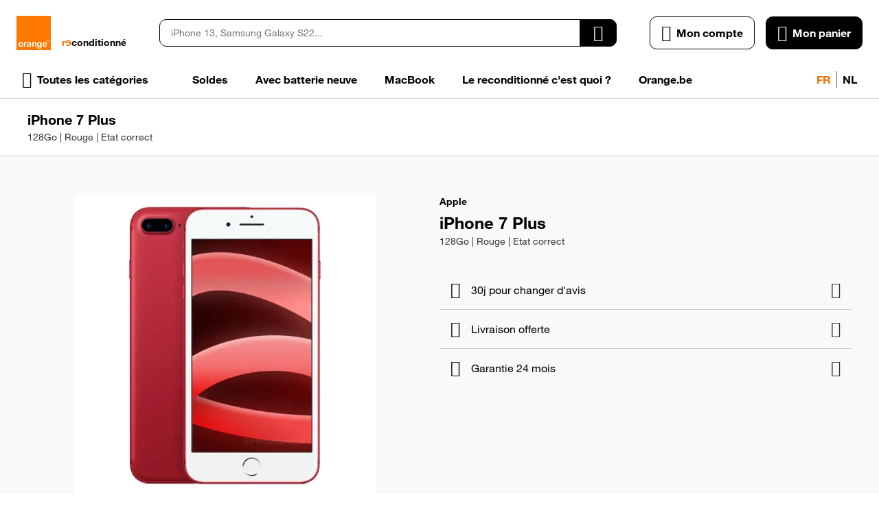

--- FILE ---
content_type: text/css
request_url: https://d28wl3o9prygk.cloudfront.net/static/version0.0.0.69/frontend/EShopGen/orange/fr_BE/css/styles-m.min.css
body_size: 3994
content:
@import url('styles.min.css');:root{--container-padding:24px;--header-height:72px;--logo-width:30px;--logo-height:30px;--font-size-display1:5.6rem;--font-size-display2:4.4rem;--font-size-title1:5rem;--font-size-title2:3rem;--font-size-title3:2.4rem;--font-size-title4:2rem;--font-size-title5:1.8rem;--font-size-title6:1.6rem;--font-size-price1:2rem;--font-size-price2:1.8rem;--font-size-price3:1.6rem}body.page-layout-checkout{--header-height:56px}@media (min-width:600px) and (max-width:1199px){._not-medium,._only-small,._only-large{display:none !important}}@media (min-width:600px) and (max-width:1199px){._typo-display1-medium{font-family:var(--font-family-display);font-size:var(--font-size-display1);line-height:var(--line-height-display);font-weight:var(--font-weight-display)}._typo-display2-medium{font-family:var(--font-family-display);font-size:var(--font-size-display2);line-height:var(--line-height-display);font-weight:var(--font-weight-display)}._typo-title1-medium{font-family:var(--font-family-title1);font-size:var(--font-size-title1);line-height:var(--line-height-title1);font-weight:var(--font-weight-title1)}._typo-title2-medium{font-family:var(--font-family-title2);font-size:var(--font-size-title2);line-height:var(--line-height-title2);font-weight:var(--font-weight-title2)}._typo-title3-medium{font-family:var(--font-family-title3);font-size:var(--font-size-title3);line-height:var(--line-height-title3);font-weight:var(--font-weight-title3)}._typo-title4-medium{font-family:var(--font-family-title4);font-size:var(--font-size-title4);line-height:var(--line-height-title4);font-weight:var(--font-weight-title4)}._typo-title5-medium{font-family:var(--font-family-title5);font-size:var(--font-size-title5);line-height:var(--line-height-title5);font-weight:var(--font-weight-title5)}._typo-title6-medium{font-family:var(--font-family-title6);font-size:var(--font-size-title6);line-height:var(--line-height-title6);font-weight:var(--font-weight-title6)}._typo-text1-medium{font-family:var(--font-family-text);font-size:var(--font-size-text1);line-height:var(--line-height-text);font-weight:var(--font-weight-text1)}._typo-text2-medium{font-family:var(--font-family-text);font-size:var(--font-size-text2);line-height:var(--line-height-text);font-weight:var(--font-weight-text2)}._typo-text3-medium{font-family:var(--font-family-text);font-size:var(--font-size-text3);line-height:var(--line-height-text);font-weight:var(--font-weight-text3)}._typo-text4-medium{font-family:var(--font-family-text);font-size:var(--font-size-text4);line-height:var(--line-height-text);font-weight:var(--font-weight-text4)}._typo-text-bold1-medium{font-family:var(--font-family-text);font-size:var(--font-size-text1);line-height:var(--line-height-text);font-weight:var(--font-weight-text-bold1)}._typo-text-bold2-medium{font-family:var(--font-family-text);font-size:var(--font-size-text2);line-height:var(--line-height-text);font-weight:var(--font-weight-text-bold2)}._typo-text-bold3-medium{font-family:var(--font-family-text);font-size:var(--font-size-text3);line-height:var(--line-height-text);font-weight:var(--font-weight-text-bold3)}._typo-text-bold4-medium{font-family:var(--font-family-text);font-size:var(--font-size-text4);line-height:var(--line-height-text);font-weight:var(--font-weight-text-bold4)}._typo-text-italic1-medium{font-family:var(--font-family-text);font-size:var(--font-size-text1);line-height:var(--line-height-text);font-weight:var(--font-weight-text1);font-style:italic}._typo-text-italic2-medium{font-family:var(--font-family-text);font-size:var(--font-size-text2);line-height:var(--line-height-text);font-weight:var(--font-weight-text2);font-style:italic}._typo-text-italic3-medium{font-family:var(--font-family-text);font-size:var(--font-size-text3);line-height:var(--line-height-text);font-weight:var(--font-weight-text3);font-style:italic}._typo-text-italic4-medium{font-family:var(--font-family-text);font-size:var(--font-size-text4);line-height:var(--line-height-text);font-weight:var(--font-weight-text4);font-style:italic}._typo-text-underline1-medium{font-family:var(--font-family-text);font-size:var(--font-size-text1);line-height:var(--line-height-text);font-weight:var(--font-weight-text1);text-decoration:underline}._typo-text-underline2-medium{font-family:var(--font-family-text);font-size:var(--font-size-text2);line-height:var(--line-height-text);font-weight:var(--font-weight-text2);text-decoration:underline}._typo-text-underline3-medium{font-family:var(--font-family-text);font-size:var(--font-size-text3);line-height:var(--line-height-text);font-weight:var(--font-weight-text3);text-decoration:underline}._typo-text-underline4-medium{font-family:var(--font-family-text);font-size:var(--font-size-text4);line-height:var(--line-height-text);font-weight:var(--font-weight-text4);text-decoration:underline}._typo-label1-medium{font-family:var(--font-family-label);font-size:var(--font-size-label1);line-height:var(--line-height-label);font-weight:var(--font-weight-label)}._typo-label2-medium{font-family:var(--font-family-label);font-size:var(--font-size-label2);line-height:var(--line-height-label);font-weight:var(--font-weight-label)}._typo-label3-medium{font-family:var(--font-family-label);font-size:var(--font-size-label3);line-height:var(--line-height-label);font-weight:var(--font-weight-label)}._typo-label-uppercase1-medium{font-family:var(--font-family-label);font-size:var(--font-size-label1);line-height:var(--line-height-label);font-weight:var(--font-weight-label);text-transform:uppercase}._typo-label-uppercase2-medium{font-family:var(--font-family-label);font-size:var(--font-size-label2);line-height:var(--line-height-label);font-weight:var(--font-weight-label);text-transform:uppercase}._typo-label-uppercase3-medium{font-family:var(--font-family-label);font-size:var(--font-size-label3);line-height:var(--line-height-label);font-weight:var(--font-weight-label);text-transform:uppercase}._typo-price1-medium{font-family:var(--font-family-price1);font-size:var(--font-size-price1);line-height:var(--line-height-price1);font-weight:var(--font-weight-price1)}._typo-price2-medium{font-family:var(--font-family-price2);font-size:var(--font-size-price2);line-height:var(--line-height-price2);font-weight:var(--font-weight-price2)}._typo-price3-medium{font-family:var(--font-family-price3);font-size:var(--font-size-price3);line-height:var(--line-height-price3);font-weight:var(--font-weight-price3)}}.page-header .top-links{margin-left:auto}body.page-layout-checkout .page-header .header-title{display:flex;align-items:center;font-family:var(--font-family-title6);font-size:var(--font-size-title6);line-height:var(--line-height-title6);font-weight:var(--font-weight-title6);color:var(--color-secondary5)}body.page-layout-checkout .page-header .header-title:before{margin-right:8px}.block-search{flex-grow:1;max-width:720px;margin:0 48px}.block-search .block-title{display:none}.block-search .form .action.clear{margin-right:32px;font-family:var(--font-family-text);font-size:var(--font-size-text4);line-height:var(--line-height-text);font-weight:var(--font-weight-text4);color:var(--color-neutral4)}.block-search .form .action.close{right:-92px}.block-search .form .action.close:before{display:inline-block;vertical-align:middle;flex-shrink:0;width:auto;height:auto;background:0 0;animation:none;font-family:fontello;font-style:normal;font-weight:400;font-variant:normal;text-transform:none;line-height:1;content:var(--icon-close);color:var(--color-neutral8);font-size:24px;cursor:pointer;border-radius:100%}@media (hover:hover){.block-search .form .action.close:hover:before{color:var(--color-primary4);background-color:var(--color-primary5-8);--color-primary5-8:rgba(241,110,0,.08);box-shadow:0 0 0 8px var(--color-primary5-8)}}.block-search .form .action.close:focus-visible:before,.block-search .form .action.close:active:before{color:var(--color-primary6);background-color:var(--color-primary5-12);--color-primary5-12:rgba(241,110,0,.12);box-shadow:0 0 0 8px var(--color-primary5-12)}html.search-open .block-search{position:fixed;top:0;left:0;width:100%;height:100%;max-width:none;margin:0;background:var(--color-overlay)}html.search-open .block-search .block-content{max-height:100%;background:var(--color-white)}html.search-open .block-search .form{height:var(--header-height);padding:0 116px}html.search-open .block-search .form .field{width:100%;margin:0 auto;max-width:100% !important;transition:max-width .4s}.search-autocomplete{padding:8px 116px 48px}.search-autocomplete .autocomplete-content{position:relative}.form.minisearch.processing+.search-autocomplete .autocomplete-content{min-height:80px}.page-footer .footer-payment>ul{padding:16px 0;grid-template-columns:repeat(3,1fr)}.page-footer .footer-payment .title{text-align:center}.page-footer .footer-payment ul ul{justify-content:center}.page-footer .footer-links>ul{grid-template-columns:repeat(3,1fr);gap:24px 16px}@media (min-width:600px) and (max-width:1199px){.page-footer .footer-reassurance ul{display:grid;grid-template-columns:repeat(2,1fr);gap:48px}.page-footer .footer-reassurance ul>*:not(:nth-child(2n+1)){position:relative}.page-footer .footer-reassurance ul>*:not(:nth-child(2n+1)):before{content:"";position:absolute;top:0;left:-24px;width:1px;height:100%;background-color:var(--color-neutral2)}.page-footer .footer-reassurance ul>*:nth-child(2n+3){position:relative}.page-footer .footer-reassurance ul>*:nth-child(2n+3):before{content:"";position:absolute;top:-24px;left:0;width:calc(200% + (1*48px));height:1px;background-color:var(--color-neutral2)}}.breadcrumbs .items>*:not(:first-child){margin-left:16px}.breadcrumbs .item:not(:first-child){display:flex;align-items:center}.breadcrumbs .item:not(:first-child):before{display:inline-block;vertical-align:middle;flex-shrink:0;width:auto;height:auto;background:0 0;animation:none;font-family:fontello;font-style:normal;font-weight:400;font-variant:normal;text-transform:none;line-height:1;content:var(--icon-arrow-right);color:var(--color-neutral6);font-size:24px;margin-right:16px}.breadcrumbs a{--color-link:var(--color-text-variant);--color-link-hover:var(--color-primary4);--color-link-active:var(--color-primary6);--text-decoration-link:none;--text-decoration-link-hover:underline}.breadcrumbs .item.home a{display:inline-block;font-size:0;line-height:1;vertical-align:middle}.breadcrumbs .item.home a:before{display:inline-block;vertical-align:middle;flex-shrink:0;width:auto;height:auto;background:0 0;animation:none;font-family:fontello;font-style:normal;font-weight:400;font-variant:normal;text-transform:none;line-height:1;content:var(--icon-home);color:var(--color-primary5);font-size:24px;cursor:pointer;border-radius:100%}@media (hover:hover){.breadcrumbs .item.home a:hover:before{color:var(--color-primary4);background-color:var(--color-primary5-8);--color-primary5-8:rgba(241,110,0,.08);box-shadow:0 0 0 8px var(--color-primary5-8)}}.breadcrumbs .item.home a:focus-visible:before,.breadcrumbs .item.home a:active:before{color:var(--color-primary6);background-color:var(--color-primary5-12);--color-primary5-12:rgba(241,110,0,.12);box-shadow:0 0 0 8px var(--color-primary5-12)}.breadcrumbs strong{font-family:var(--font-family-text);font-size:var(--font-size-text3);line-height:var(--line-height-text);font-weight:var(--font-weight-text-bold3);color:var(--color-primary5)}.product-items{grid-template-columns:1fr 1fr}.products-grid .product-items .product-item{padding-top:40px}.products-grid .product-items .etiquette{position:absolute;top:16px;left:16px;z-index:1}.products-grid .product-items .product-item-info{flex-direction:column}.products-grid .product-items .product-item-details{margin-top:16px}.products-grid .product-items .product-item-price{margin-top:auto}.products-grid .product-items .product-item.highlighted{grid-column-end:span 2;padding-top:16px}.products-grid .product-items .product-item.highlighted .product-item-info{flex-direction:row;align-items:center;max-width:475px;margin:0 auto}.products-grid .product-items .product-item.highlighted .etiquette{position:static}.products-grid .product-items .product-item.highlighted .product-image-photo{width:176px;height:176px}.products-grid .product-items .product-item.highlighted .product-image-container{width:176px;aspect-ratio:1}.products-grid .product-items .product-item.highlighted .product-item-details{margin:0 0 0 16px}.products-list .product-items .product-image-container{max-width:112px}.products-list .product-items .product-item-details{margin-left:16px}.products-list .product-items .product-item-feature{display:grid;grid-template-columns:1fr 1fr;gap:0 16px}.products-list .product-items .product-item-feature li:nth-child(2){border-top:none}.product-insert .image{min-height:116px}.block.widget.block-products-list .block-title{display:flex;justify-content:space-between;align-items:center}.block.widget.block-products-list .block-content .category-link{display:none}@media (min-width:600px) and (max-width:1199px){.page-products .products-grid .products.list.items{max-width:536px;margin:0 auto}}.block.search-data{display:flex;align-items:center}.block.search-data>*+*{margin-left:16px}.banner-wrapper.swiper-initialized .swiper-button-prev,.banner-wrapper.swiper-initialized .swiper-button-next{top:0;width:80px;height:calc(100% - 40px);margin:0}.banner-wrapper.swiper-initialized .swiper-button-prev:before,.banner-wrapper.swiper-initialized .swiper-button-next:before,.banner-wrapper.swiper-initialized .swiper-button-prev:after,.banner-wrapper.swiper-initialized .swiper-button-next:after{position:absolute;top:50%;left:50%;transform:translate(-50%,-50%)}.banner-wrapper.swiper-initialized .swiper-button-prev:before,.banner-wrapper.swiper-initialized .swiper-button-next:before{content:"";width:48px;height:48px;border-radius:100%;background:var(--color-white);box-shadow:var(--elevation2)}.banner-wrapper.swiper-initialized .swiper-button-prev:hover:before,.banner-wrapper.swiper-initialized .swiper-button-next:hover:before{background-color:var(--color-neutral1)}.banner-wrapper.swiper-initialized .swiper-button-prev:active:before,.banner-wrapper.swiper-initialized .swiper-button-next:active:before{background-color:var(--color-neutral2)}.banner-wrapper.swiper-initialized .swiper-button-prev:after,.banner-wrapper.swiper-initialized .swiper-button-next:after{display:inline-block;vertical-align:middle;flex-shrink:0;width:auto;height:auto;background:0 0;animation:none;font-family:fontello;font-style:normal;font-weight:400;font-variant:normal;text-transform:none;line-height:1;font-size:32px;color:var(--color-black)}.banner-wrapper.swiper-initialized .swiper-button-prev:focus-visible,.banner-wrapper.swiper-initialized .swiper-button-next:focus-visible{box-shadow:var(--outline-focus)}.banner-wrapper.swiper-initialized .swiper-button-prev{left:0}.banner-wrapper.swiper-initialized .swiper-button-prev:after{content:var(--icon-arrow-left)}.banner-wrapper.swiper-initialized .swiper-button-next{right:0}.banner-wrapper.swiper-initialized .swiper-button-next:after{content:var(--icon-arrow-right)}@media (min-width:600px) and (max-width:1199px){.banner-wrapper.swiper-initialized .swiper-slide img.foreground-tablet{display:block !important}}html.layer-before-open .sidebar-main{display:flex;justify-content:flex-end}.block.filter{width:400px;border-radius:var(--border-radius-block) 0 0 var(--border-radius-block);transform:translateX(100%)}html.layer-open .block.filter{transform:translateX(0)}.product-header .button-wrapper{margin-left:24px}.product-header.product .button-wrapper{width:auto;max-height:58px;transition:max-height .4s;margin:-4px -4px -4px 20px;overflow:hidden}.product-header.product .button-wrapper:not(.visible){margin-left:0;width:0;max-height:0}.product-header.product .button-wrapper>*{margin:4px}.product-gallery .product-gallery-main:not(.swiper-initialized){height:256px}.product-gallery .product-reseau{width:64px}@media (min-width:600px) and (max-width:1199px){.product-gallery.main .product-gallery-img{width:256px}}.product-header.options .product-image-container{margin-right:16px}.product-header.options .product-header-left .price-box{display:none !important}.product-options-wrapper .block-wrapper{width:400px;margin-left:auto;border-radius:var(--border-radius-block) 0 0 var(--border-radius-block);transform:translateX(110%)}html.options-open .product-options-wrapper .block-wrapper{transform:translateX(0)}.product-main .product-add-form form{display:grid;grid-template-columns:1fr 1fr 1fr;grid-template-rows:minmax(0,auto) auto auto auto auto 1fr;gap:0 24px;grid-template-areas:"media title tag" "media title shop" "media rcp rcp" "media switcher switcher" "media options options" "media bottom bottom"}body.endofsales .product-main .product-add-form form{grid-template-columns:1fr 2fr;grid-template-rows:auto 1fr;align-items:start;grid-template-areas:"media title" "media shop"}@media (max-width:799px){.product-main .product-add-form form{grid-template-columns:175px 1fr 1fr}}.product-main .product.media{grid-area:media;min-width:0;align-self:start;position:sticky;top:calc(var(--sticky-height) + 20px)}.product-main .product-advantage{margin-top:32px}.product-main .product-info-title{grid-area:title;overflow:hidden}.product-main .product.refurb-attributes .value,.product-main .stress-message{white-space:nowrap;overflow:hidden;text-overflow:ellipsis}.product-main .product-info-etiquette{grid-area:tag;line-height:0;text-align:right;margin-bottom:4px}.product-main .product-avantage ul{flex-wrap:wrap}.product-main .product-avantage li{margin-bottom:8px}.product-main .product-shop{grid-area:shop}body:not(.endofsales) .product-main .product-shop{text-align:right}body.endofsales .product-main .product-shop{margin-top:32px;max-width:480px;border-radius:var(--border-radius-block);border:1px solid var(--color-neutral2);background:var(--color-white);padding:16px 24px}.product-main .product-shop .price-box .etiquette-wrapper{display:none}.product-main .product-shop .price-box .special-price,.product-main .product-shop .price-box .old-price .price-container{justify-content:flex-end}.product-main .product-shop .action{white-space:nowrap}.product-main .product-shop .product-rcp{display:none}.product-main .product-rcp{grid-area:rcp;margin-top:4px;text-align:right}.product-main #refurb-switcher{display:contents}.product-main .refurb-switcher-wrapper{grid-area:switcher}.product-main .refurb-switcher .switcher-values{grid-template-columns:repeat(3,1fr)}.product-main .product-options-wrapper{grid-area:options}.product-main .product-main-right-bottom{grid-area:bottom}.additional-attributes-wrapper .label{min-width:180px;white-space:nowrap}.additional-attributes-wrapper .data{width:100%}.modal-popup.outofstocknotify .modal-inner-wrap{max-width:400px}.cart-container .cart-summary .checkout-methods-items{margin-top:24px}@media (min-width:600px) and (max-width:1199px){.cart-container .cart-summary .checkout-methods-items{display:flex;justify-content:center;align-items:center}}.opc-progress-bar li:before{margin-bottom:12px}.opc-progress-bar li span{color:var(--color-text-variant)}.opc-progress-bar li._complete span{font-family:var(--font-family-text);font-size:var(--font-size-text3);line-height:var(--line-height-text);font-weight:var(--font-weight-text3);color:var(--color-text)}.opc-progress-bar li._complete span:before{border-color:transparent;background-color:transparent;color:var(--color-primary5)}.opc-progress-bar li._active span{font-family:var(--font-family-text);font-size:var(--font-size-text3);line-height:var(--line-height-text);font-weight:var(--font-weight-text-bold3);color:var(--color-text)}.opc-wrapper .step-title{font-family:var(--font-family-title4);font-size:var(--font-size-title4);line-height:var(--line-height-title4);font-weight:var(--font-weight-title4);margin-bottom:24px}.checkout-shipping-address .fieldset.address .field[name*=firstname],.checkout-shipping-address .fieldset.address .field[name*=lastname],.checkout-shipping-address .fieldset.address .field[name*=city],.checkout-shipping-address .fieldset.address .field[name*=postcode],.checkout-shipping-address .fieldset.address .field[name*=telephone],.checkout-shipping-address .fieldset.address .field[name*=country_id]{grid-column-end:auto}.checkout-shipping-address .form-login .fieldset{display:grid;grid-auto-columns:1fr;grid-auto-flow:column}.pickup .pickup-search .fieldset{grid-template-columns:1fr 1fr}@media (max-width:899px){.pickup .pickup-result .pickup-list{padding:0 20px}}@media (min-width:900px){.pickup .pickup-result{display:grid;grid-template-columns:1fr 1fr;height:400px;border-radius:var(--border-radius-block);border:1px solid var(--color-neutral2);overflow:hidden}.pickup .pickup-result #pickup-map{order:2;height:100%}.pickup .pickup-result .pickup-list{overflow-y:auto}}.checkout-payment-method .form.payments>.fieldset>.legend{font-family:var(--font-family-title4);font-size:var(--font-size-title4);line-height:var(--line-height-title4);font-weight:var(--font-weight-title4);margin-bottom:24px}@media (min-width:600px) and (max-width:1199px){.opc-block-summary .checkout-buttons{display:flex;justify-content:center;align-items:center}}.account-nav .items{grid-template-columns:1fr 1fr}.cards-edit-account{grid-template-columns:1fr 1fr}.cards-edit-account li{display:flex;flex-direction:column}.cards-edit-account p{flex-grow:1}@media (min-width:600px) and (max-width:1199px){.cards-edit-account{gap:16px}}.block-addresses-list ul{grid-template-columns:1fr 1fr}@media (min-width:600px) and (max-width:1199px){.block-addresses-list ul{gap:16px}}.form-address-edit .fieldset{grid-template-columns:1fr 1fr}.form-address-edit .field.company{grid-column-end:span 2}.form-address-edit .field.street{grid-column-end:span 2}@media (max-width:999px){.orders-history .order-actions{display:grid;grid-auto-columns:1fr;grid-auto-flow:column;align-items:center;gap:48px}.orders-history .order-actions .order-tracking{position:relative;padding:0;border:none;margin:0}.orders-history .order-actions .order-tracking:after{content:"";position:absolute;top:0;right:-24px;width:1px;height:100%;background:var(--color-neutral2)}}@media (min-width:1000px){.orders-history .order-info{padding:24px;display:flex;justify-content:space-between;align-items:center}.orders-history .order-details{padding:24px;display:grid;grid-template-columns:2fr 1fr}.orders-history .order-main{padding-right:24px}.orders-history .order-status .path{margin-top:8px;display:grid;grid-auto-columns:1fr;grid-auto-flow:column}.orders-history .order-status .path li{position:relative}.orders-history .order-status .path li span{display:flex;flex-direction:column;align-items:center;text-align:center}.orders-history .order-status .path li:not(.active) span{color:var(--color-text-variant)}.orders-history .order-status .path li span:before{content:"";display:block;width:16px;height:16px;border-radius:100%;background:var(--color-neutral2);margin-bottom:8px}.orders-history .order-status .path li.active span:before{background:var(--color-primary5)}.orders-history .order-status .path li:not(:first-child):before{content:"";position:absolute;width:calc(100%/2 - 10px);height:1px;top:8px;left:-2px;transform:translateY(-50%);background:var(--color-neutral2)}.orders-history .order-status .path li:not(:last-child):after{content:"";position:absolute;width:calc(100%/2 - 10px);height:1px;top:8px;right:-2px;transform:translateY(-50%);background:var(--color-neutral2)}.orders-history .order-actions{padding-left:24px;border-left:1px solid var(--color-neutral2);display:flex;flex-direction:column;justify-content:center}}@media (min-width:1000px){.sales-order-view .order-view-wrapper{grid-template-columns:1fr 348px}}@media (max-width:999px){.block-order-details-view .block-content{grid-template-columns:1fr 1fr}}@media (min-width:600px) and (max-width:1199px){.questionnaire-container .questionnaire-inner{max-width:536px;margin:0 auto}}.pop-in .inner{width:485px;display:flex}.pop-in .image{flex-shrink:0;width:192px;background:no-repeat center/cover}.pop-in .content{flex-grow:1}.header-banner-container{height:44px}.header-banner-container:not(.swiper-initialized){animation:skeleton 1s ease-in-out .3s infinite;background:var(--color-neutral2)}.header-banner-container:not(.swiper-initialized)>*{display:none !important}.header-banner-container:not(.swiper-initialized){height:44px}.header-banner .content br{display:none}@media (min-width:600px) and (max-width:1199px){.page-wrapper{height:auto}.page-main{position:static;overflow:visible}.top-container{position:static}.top-container:before{display:none}.loading-mask[data-role=main-css-loader]{display:none}.page-footer{display:block}}

--- FILE ---
content_type: application/javascript
request_url: https://d28wl3o9prygk.cloudfront.net/static/version0.0.0.69/frontend/EShopGen/orange/fr_BE/Swissup_Breeze/bundles/2/product.min.js
body_size: 16293
content:
(function(){'use strict';$(document).on('breeze:mount:Magento_Catalog/js/product/view/provider',function(event,data){var products=$.storage.ns('product_data_storage'),recentlyViewed=$.storage.ns('recently_viewed_product'),scope=data.settings.data.productCurrentScope,scopeId=$.breeze.getScopeId(scope);_.each(data.settings.data.items,function(item,key){products.set(key,item);recentlyViewed.set(scope+'-'+scopeId+'-'+key,{added_at:new Date().getTime()/ 1000,product_id:key,scope_id:scopeId});});});})();(function(){'use strict';var globalOptions={productId:null,priceHolderSelector:'.price-box',optionsSelector:'.product-custom-option',optionConfig:{},optionHandlers:{},optionTemplate:'<%= data.label %>'+'<% if (data.finalPrice.value > 0) { %>'+' +<%- data.finalPrice.formatted %>'+'<% } else if (data.finalPrice.value < 0) { %>'+' <%- data.finalPrice.formatted %>'+'<% } %>',controlContainer:'dd'};function defaultGetOptionValue(element,optionsConfig){var changes={},optionValue=element.val(),optionId=$.catalog.priceUtils.findOptionId(element[0]),optionName=element.prop('name'),optionType=element.prop('type'),optionConfig=optionsConfig[optionId],optionHash=optionName;switch(optionType){case'text':case'textarea':changes[optionHash]=optionValue?optionConfig.prices:{};break;case'radio':if(element.is(':checked')){changes[optionHash]=optionConfig[optionValue]&&optionConfig[optionValue].prices||{};}
break;case'select-one':changes[optionHash]=optionConfig[optionValue]&&optionConfig[optionValue].prices||{};break;case'select-multiple':_.each(optionConfig,function(row,optionValueCode){optionHash=optionName+'##'+optionValueCode;changes[optionHash]=_.contains(optionValue,optionValueCode)?row.prices:{};});break;case'checkbox':optionHash=optionName+'##'+optionValue;changes[optionHash]=element.is(':checked')?optionConfig[optionValue].prices:{};break;case'file':changes[optionHash]=optionValue||element.prop('disabled')?optionConfig.prices:{};break;}
return changes;}
$.widget('priceOptions',{component:'priceOptions',options:globalOptions,_init:function(){var priceBox=$(this.options.priceHolderSelector,$(this.options.optionsSelector).element);if(priceBox.priceBox('instance')){$(this.options.optionsSelector,this.element).trigger('change');}else{priceBox.on('price-box-initialized',()=>{$(this.options.optionsSelector,this.element).trigger('change');});}},_create:function(){var form=this.element,options=$(this.options.optionsSelector,form),priceBox=$(this.options.priceHolderSelector,$(this.options.optionsSelector).element);if(priceBox.priceBox('instance')){this._onPriceFormatReady(priceBox);}else{priceBox.on('price-box-initialized',function(){this._onPriceFormatReady(priceBox);}.bind(this));}
options.on('change',this._onOptionChanged.bind(this));},_onPriceFormatReady:function(priceBox){var options=$(this.options.optionsSelector,this.element),priceConfig=priceBox.priceBox('option').priceConfig;if(priceConfig){if(priceConfig.optionTemplate){this._setOption('optionTemplate',priceConfig.optionTemplate);}
this._setOption('priceFormat',priceConfig.priceFormat);}
this._applyOptionNodeFix(options);},_onOptionChanged:function(event){var changes,option=$(event.target),handler=this.options.optionHandlers[option.data('role')];option.data('optionContainer',option.closest(this.options.controlContainer));if(handler&&handler instanceof Function){changes=handler(option,this.options.optionConfig,this);}else{changes=defaultGetOptionValue(option,this.options.optionConfig);}
$(this.options.priceHolderSelector).trigger('updatePrice',changes);},_applyOptionNodeFix:function(options){var config=this.options,format=config.priceFormat,template=config.optionTemplate;template=_.template(template);options.filter('select').each(function(index,element){var $element=$(element),optionId=$.catalog.priceUtils.findOptionId($element),optionConfig=config.optionConfig&&config.optionConfig[optionId];$element.find('option').each(function(idx,option){var $option,optionValue,toTemplate,prices;$option=$(option);optionValue=$option.val();if(!optionValue&&optionValue!==0){return;}
toTemplate={data:{label:optionConfig[optionValue]&&optionConfig[optionValue].name}};prices=optionConfig[optionValue]?optionConfig[optionValue].prices:null;if(prices){_.each(prices,function(price,type){var value=+price.amount;value+=_.reduce(price.adjustments,function(sum,x){return sum+x;},0);toTemplate.data[type]={value:value,formatted:$.catalog.priceUtils.formatPrice(value,format)};});$option.text(template(toTemplate));}});});}});})();(function(){'use strict';$.widget('breadcrumbs',{component:'breadcrumbs',options:{categoryUrlSuffix:'',useCategoryPathInUrl:false,product:'',categoryItemSelector:'.category-item',menuContainer:'[data-action="navigation"] > ul'},create:function(){this.breadcrumbs=[{name:'home',label:$.__('Home'),title:$.__('Go to Home Page'),link:window.BASE_URL||''}];this._appendCatalogCrumbs();this._decorate(this.breadcrumbs);if($('script#breadcrumbs').length){this.element.html(_.template($('script#breadcrumbs').html())({'breadcrumbs':this.breadcrumbs}));}},_decorate:function(list){if(list.length){list[0].first=true;}
if(list.length>1){list[list.length-1].last=true;}},_appendCatalogCrumbs:function(){var self=this,categoryCrumbs=this._resolveCategoryCrumbs();categoryCrumbs.forEach(function(crumbInfo){self.breadcrumbs.push(crumbInfo);});if(this.options.product){self.breadcrumbs.push(this._getProductCrumb());}},_resolveCategoryCrumbs:function(){var menuItem=this._resolveCategoryMenuItem(),categoryCrumbs=[];if(menuItem!==null&&menuItem.length){categoryCrumbs.unshift(this._getCategoryCrumb(menuItem));while((menuItem=this._getParentMenuItem(menuItem))!==null){categoryCrumbs.unshift(this._getCategoryCrumb(menuItem));}}
return categoryCrumbs;},_getCategoryCrumb:function(menuItem){return{'name':'category','label':menuItem.text(),'link':menuItem.attr('href'),'title':''};},_getProductCrumb:function(){return{'name':'product','label':this.options.product,'link':'','title':''};},_getParentMenuItem:function(menuItem){var classes,classNav,parentClass,parentMenuItem=null;if(!menuItem){return null;}
classes=menuItem.parent().attr('class');classNav=classes.match(/(nav\-)[0-9]+(\-[0-9]+)+/gi);if(classNav){classNav=classNav[0];parentClass=classNav.substr(0,classNav.lastIndexOf('-'));if(parentClass.lastIndexOf('-')!==-1){parentMenuItem=$(this.options.menuContainer).find('.'+parentClass+' > a');parentMenuItem=parentMenuItem.length?parentMenuItem:null;}}
return parentMenuItem;},_resolveCategoryMenuItem:function(){var categoryUrl=this._resolveCategoryUrl(),menu=$(this.options.menuContainer),categoryMenuItem=null;if(categoryUrl&&menu.length){categoryMenuItem=menu.find(this.options.categoryItemSelector+' > a[href="'+categoryUrl+'"]');}
return categoryMenuItem;},_resolveCategoryUrl:function(){var categoryUrl;if(this.options.useCategoryPathInUrl){categoryUrl=window.location.href.split('?')[0];categoryUrl=categoryUrl.substring(0,categoryUrl.lastIndexOf('/'))+
this.options.categoryUrlSuffix;}else{categoryUrl=$.breeze.referrer;if(categoryUrl.indexOf('?')>0){categoryUrl=categoryUrl.substr(0,categoryUrl.indexOf('?'));}}
return categoryUrl;}});})();
/*!
 * swiped-events.js - v1.1.7
 * Pure JavaScript swipe events
 * https://github.com/john-doherty/swiped-events
 * @inspiration https://stackoverflow.com/questions/16348031/disable-scrolling-when-touch-moving-certain-element
 * @author John Doherty <www.johndoherty.info>
 * @license MIT
 */!function(t,e){"use strict";"function"!=typeof t.CustomEvent&&(t.CustomEvent=function(t,n){n=n||{bubbles:!1,cancelable:!1,detail:void 0};var a=e.createEvent("CustomEvent");return a.initCustomEvent(t,n.bubbles,n.cancelable,n.detail),a},t.CustomEvent.prototype=t.Event.prototype),e.addEventListener("touchstart",function(t){if("true"===t.target.getAttribute("data-swipe-ignore"))return;l=t.target,r=Date.now(),n=t.touches[0].clientX,a=t.touches[0].clientY,u=0,i=0},!1),e.addEventListener("touchmove",function(t){if(!n||!a)return;var e=t.touches[0].clientX,r=t.touches[0].clientY;u=n-e,i=a-r},!1),e.addEventListener("touchend",function(t){if(l!==t.target)return;var s=parseInt(o(l,"data-swipe-threshold","20"),10),c=o(l,"data-swipe-unit","px"),d=parseInt(o(l,"data-swipe-timeout","500"),10),p=Date.now()-r,h="",v=t.changedTouches||t.touches||[];"vh"===c&&(s=Math.round(s/100*e.documentElement.clientHeight));"vw"===c&&(s=Math.round(s/100*e.documentElement.clientWidth));Math.abs(u)>Math.abs(i)?Math.abs(u)>s&&p<d&&(h=u>0?"swiped-left":"swiped-right"):Math.abs(i)>s&&p<d&&(h=i>0?"swiped-up":"swiped-down");if(""!==h){var b={dir:h.replace(/swiped-/,""),touchType:(v[0]||{}).touchType||"direct",xStart:parseInt(n,10),xEnd:parseInt((v[0]||{}).clientX||-1,10),yStart:parseInt(a,10),yEnd:parseInt((v[0]||{}).clientY||-1,10)};l.dispatchEvent(new CustomEvent("swiped",{bubbles:!0,cancelable:!0,detail:b})),l.dispatchEvent(new CustomEvent(h,{bubbles:!0,cancelable:!0,detail:b}))}n=null,a=null,r=null},!1);var n=null,a=null,u=null,i=null,r=null,l=null;function o(t,n,a){for(;t&&t!==e.documentElement;){var u=t.getAttribute(n);if(u)return u;t=t.parentNode}return a}}(window,document);(function(){'use strict';var lastTime=0;document.body.addEventListener('touchstart',(e)=>{var curTime=new Date().getTime(),duration=curTime-lastTime;if(e.touches.length===1&&duration<300){e.target.dispatchEvent(new PointerEvent('dbltap',{bubbles:true,cancelable:true,clientX:e.touches[0].clientX,clientY:e.touches[0].clientY}));}
lastTime=curTime;});})();(function(){'use strict';var isTouch='ontouchstart'in window;$.widget('magnifier',{options:{mode:'auto',zoom:'auto',zoomMin:1.6,zoomMax:2.5,upscale:1.5,stage:{position:'right',width:'100w',height:'100h'},lens:{shape:'circle',width:180,height:180}},create:function(){this.memo={};this.state={enabled:true};this.rtl=$('body').hasClass('rtl');this.gallery=this.options.gallery;this.image=this.element.find('img');if(this.element.parent().hasClass('images')){this.imageIndex=this.element.index();}
if(!['auto','stage','lens'].includes(this.options.mode)){this.options.mode='auto';}
if(this.rtl&&this.options.stage.position!=='inner'){this.options.stage.position=this.options.stage.position==='right'?'left':'right';}
this.prepareMarkup();this.mode(this.options.mode);this.addEventListeners();},prepareMarkup:function(){var container=$('.magnifier-container');$('body').addClass('magnifier').addClass(`magnifier-stage-${this.options.stage.position}`);this.lens=$('<div data-breeze-temporary>').css({position:'absolute',visibility:'hidden',left:0,top:0}).addClass('image-magnifier-lens').appendTo(this.element);this.lensImageWrapper=$('<div>').appendTo(this.lens);this.lensImage=$('<img alt="">').appendTo(this.lensImageWrapper);if(!container.length){container=$('<div data-breeze-temporary>').addClass('magnifier-container').appendTo(document.body);}
this.stage=container.find(`[data-url="${this.image.attr('src')}"]`);if(!this.stage.length){this.stage=$(`<div data-breeze-temporary data-url="${this.image.attr('src')}">`).css({position:'absolute',visibility:'hidden'}).addClass(`image-magnifier-stage image-magnifier-stage-${this.options.stage.position}`).appendTo(container).append('<div><img alt=""></div>');}
this.stageImageWrapper=this.stage.find('div');this.stageImage=this.stage.find('img');this.options.timeout=parseFloat(this.stageImageWrapper.css('transition-duration'))*1000;},status:function(flag){if(typeof flag==='undefined'){return this.state.enabled;}
this.state.enabled=flag;if(!flag){if(this.activateTimer){this.activateTimer=clearTimeout(this.activateTimer);}
$('body').add(this.element).add(this.stage).add(this.lens).removeClass('magnifier-active');this.state.current=null;}},mode:function(mode){if(!mode){return this.state.mode;}
if(mode==='auto'){mode='stage';}
this.state.mode=mode;this.lens.toggleClass(this.options.lens.shape,mode==='lens');this.stage.toggle(mode==='stage');},addEventListeners:function(){this.touchActive=false;this.touchTimer=false;if(isTouch){this._on('contextmenu .breeze-gallery:not(.opened) .stage',(e)=>e.preventDefault());this._on('mousedown .breeze-gallery:not(.opened) .stage',(e)=>e.preventDefault());this._on('.breeze-gallery .images','contextmenu',(e)=>e.preventDefault());this._on('.breeze-gallery .images','mousedown',(e)=>e.preventDefault());}
this._on(isTouch?'touchmove':'mousemove',this.onMouseMove);this._on('touchstart',(e)=>{if(this.touchTimer){return;}
this.touchTimer=setTimeout(()=>{this.touchTimer=null;this.touchActive=true;this.onMouseMove(e);},250);});this._on(document,'scroll',()=>{this.touchTimer=clearTimeout(this.touchTimer);this.touchActive=false;});this._on(document,'scroll',_.debounce(()=>{if(this.isLoaded()){this.updateSizeAndPosition();}},500));this._on('.breeze-gallery .images','scroll',()=>{this.touchTimer=clearTimeout(this.touchTimer);this.touchActive=false;});this._on(isTouch?'touchend':'mouseleave',()=>{if(this.activateTimer){this.activateTimer=clearTimeout(this.activateTimer);}
this.touchTimer=clearTimeout(this.touchTimer);this.touchActive=false;this.isMouseOver=false;$('body').add(this.element).removeClass('magnifier-active');setTimeout(()=>{this.stage.add(this.lens).removeClass('magnifier-active');},this.options.timeout);});this._on(document,'breeze:resize-x',()=>{if(this.isLoaded()){this.status(true);this.apply();}});},onMouseMove:async function(e){this.isMouseOver=true;this.pageX=e.changedTouches?e.changedTouches[0].pageX:e.pageX;this.pageY=e.changedTouches?e.changedTouches[0].pageY:e.pageY;if(!this.status()||(isTouch&&!this.touchActive)){return;}
if(!this.isLoaded()){await this.loadAndApply();}else if(!this.isApplied()){this.apply();}
if(!this.status()||!this.isMouseOver){return;}
if(e.cancelable){e.preventDefault();}
this.move();if(!this.activateTimer){this.activateTimer=setTimeout(()=>{this.element.removeAttr('title');$('body').add(this.element).add(this.stage).add(this.lens).addClass('magnifier-active');},this.options.timeout);}},isLoaded:function(){return this.memo[this.image.attr('src')]?.width>0;},isApplied:function(){return this.state.current===this.image.attr('src');},loadAndApply:async function(){var src=this.image.attr('src');if(this.memo[src]){return;}
this.stageImage.attr('src','');this.lensImage.attr('src','');this.memo[src]={};this.element.spinner(true,{delay:200});this.memo[src]=await this.gallery.loadFullImage(this.imageIndex);this.element.spinner(false);this.apply();},apply:function(){var data=this.memo[this.image.attr('src')],bgWidth=data.width / window.devicePixelRatio,bgHeight=data.height / window.devicePixelRatio,zoom=Math.max(bgWidth / this.image.width(),bgHeight / this.image.height()),upscale=1,deltaMin,deltaMax;if(this.options.zoom!=='auto'){upscale=this.options.zoom / zoom;zoom=this.options.zoom;}else if(this.options.zoomMin||this.options.zoomMax){deltaMin=this.options.zoomMin / zoom;deltaMax=this.options.zoomMax / zoom;if(deltaMin&&deltaMin>1){zoom=this.options.zoomMin;upscale=deltaMin;}else if(deltaMax&&deltaMax<1){zoom=this.options.zoomMax;upscale=deltaMax;}}
if(upscale!==1){bgWidth*=upscale;bgHeight*=upscale;}
this.state.current=this.image.attr('src');this.state.zoom=zoom;this.state.upscale=upscale;this.state.offsetX=(this.image.offset().left-this.element.offset().left)*zoom;this.status(upscale<=this.options.upscale);this.mode(this.options.mode);this.updateSizeAndPosition(bgWidth,bgHeight);},updateSizeAndPosition:function(bgWidth,bgHeight){var data=this.memo[this.image.attr('src')],imageWidth=this.image.width(),imageHeight=this.image.height(),imageRatio=imageWidth / imageHeight,bgRatio=bgWidth / bgHeight,image=this.stageImage,imageWrapper=this.stageImageWrapper,lensWidth,lensHeight;if(this.mode()==='stage'){this.stage.css({width:0,height:0}).css(this.calculateStageSizeAndPosition());if(parseFloat(this.stage.css('width'))<150||this.image.closest('.images').css('overflow')==='auto'){if(this.options.mode==='auto'){this.mode('lens');}else{this.status(false);}}}
if(this.mode()==='stage'){lensWidth=this.stage.width()/ this.state.zoom;lensHeight=this.stage.height()/ this.state.zoom;this.lensImageWrapper.css({width:this.element.width(),height:this.element.height()});this.lensImage.attr({src:this.image[0].currentSrc,width:this.image.width(),height:this.image.height()});if(!this.image[0].currentSrc){this.image.one('load',function setLensBackground(){this.image.off('load',setLensBackground);this.lensImage.attr('src',this.image[0].currentSrc);}.bind(this));}}else{image=this.lensImage;imageWrapper=this.lensImageWrapper;lensWidth=this.options.lens.width;lensHeight=this.options.lens.height;}
this.lens.css({width:lensWidth,height:lensHeight});image.attr({src:data.src,width:bgWidth,height:bgHeight});imageWrapper.css({width:bgWidth,height:bgHeight});if(imageRatio!==bgRatio){if(bgWidth<imageWidth){imageWrapper.css('width',bgHeight*imageRatio);}else if(bgHeight<imageHeight){imageWrapper.css('height',bgWidth / imageRatio);}else if(bgRatio>imageRatio){imageWrapper.css('height',bgWidth / imageRatio);}else if(bgRatio<imageRatio){imageWrapper.css('width',bgHeight*imageRatio);}}},calculateStageSizeAndPosition:function(){var stage=this.options.stage;if(stage.position==='inner'){return{width:this.element.width(),height:this.element.height(),top:this.element.offset().top+parseFloat(this.element.css('border-top-width')),left:this.element.offset().left+parseFloat(this.element.css('border-left-width'))};}
var shift=parseFloat(window.getComputedStyle(this.element[0]).getPropertyValue('--magnifier-gap')),leftPosition=this.element.offset().left-this.element.width()-shift,rightPosition=this.element.offset().left+this.element.width()+shift,result={width:this.convertSize(stage.width),height:this.convertSize(stage.height),top:this.element.offset().top+parseFloat(this.element.css('border-top-width')),left:stage.position==='right'?rightPosition:leftPosition};if(result.left<0){result.width+=result.left-shift;result.left=shift;}else if(result.left+result.width>$(window).width()){result.width-=result.left+result.width-$(window).width()+shift;}
return result;},convertSize:function(size){size+='';if(size.includes('w')){return parseFloat(size)*this.element.width()/ 100;}
if(size.includes('h')){return parseFloat(size)*this.element.height()/ 100;}
return parseFloat(size);},move:function(){var rect=this.element.get(0).getBoundingClientRect(),pos={x:this.pageX-rect.left-window.pageXOffset,y:this.pageY-rect.top-window.pageYOffset,},zoom=this.state.zoom,lensWidth=this.lens.outerWidth(),lensHeight=this.lens.outerHeight(),lensX=pos.x-lensWidth / 2,lensY=pos.y-lensHeight / 2,imageX,imageY;if(this.mode()==='lens'){imageX=pos.x*zoom-lensWidth / 2-this.state.offsetX;imageY=pos.y*zoom-lensHeight / 2;if(isTouch){lensY-=lensWidth / 2+12;}
if(!this.rtl&&lensX+rect.left+lensWidth>$(window).width()){lensX=$(window).width()-lensWidth-rect.left;}else if(this.rtl&&lensX+rect.left<0){lensX=-rect.left;}
if(lensY+rect.top<0){lensY=-rect.top;}}else{imageX=lensX=Math.max(0,Math.min(lensX,this.element.width()-lensWidth));imageY=lensY=Math.max(0,Math.min(lensY,this.element.height()-lensHeight));this.stageImageWrapper.css({transform:`translate3d(${(lensX * zoom - this.state.offsetX) * -1}px, ${lensY * zoom * -1}px, 0px)`});}
imageX+=1;imageY+=1;this.lensImageWrapper.css({transform:`translate3d(${imageX * -1}px, ${imageY * -1}px, 0px)`});this.lens.css({transform:`translate3d(${lensX}px, ${lensY}px, 0px)`});}});function getMagnifierElement(gallery){return gallery.imagesWrapper.length?gallery.imagesWrapper.find('.item'):gallery.element;}
function onGalleryChange(gallery){var magnifierElement=getMagnifierElement(gallery),options=gallery.options.magnifierOpts||{};if(options.enabled===false||gallery.opened()){return;}
magnifierElement.each((i,el)=>{if(!$(el).magnifier('instance')){$(el).magnifier(options);}});magnifierElement.magnifier('status',false);if(!gallery.opened()&&!gallery.stage.hasClass('video')){setTimeout(()=>{magnifierElement.magnifier('status',true);},20);}}
$(document).on('gallery:loaded',(e,data)=>{var options=data.instance.options.magnifierOpts||{};if(options.enabled===false){return;}
getMagnifierElement(data.instance).magnifier(options);});$(document).on('gallery:beforeOpen',(e,data)=>{getMagnifierElement(data.instance).magnifier('status',false);});$(document).on('gallery:afterClose',(e,data)=>{onGalleryChange(data.instance);});$(document).on('gallery:afterActivate',(e,data)=>{onGalleryChange(data.instance);});}());(function(){'use strict';$.widget('panzoom',{options:{canvas:true,maxScale:4,minScale:1,disablePan:true,disableZoom:true,touchAction:'',cursor:false,step:0.5},create:function(){this.panzoom=Panzoom(this.element[0],this.options);this.addEventListeners();},addEventListeners:function(){this._on('panzoomzoom',(e)=>{if(e.detail.scale===1){if(e.detail.x!==0||e.detail.y!==0){this.panzoom.pan(0,0);}}
this.panzoom.setOptions({disablePan:e.detail.scale===1});});this.element[0].addEventListener('wheel',(e)=>{if(!$(e.currentTarget).is('.opened .stage:not(.video) .main-image-wrapper')){return;}
this.panzoom.zoomWithWheel(e);},{passive:true});this.element.closest('.stage').on('swiped-left swiped-right',(e)=>{if(this.panzoom.getScale()>1){e.stopImmediatePropagation();}}).on('click','.zoom',(e)=>{e.preventDefault();this.panzoom[$(e.currentTarget).hasClass('zoom-out')?'zoomOut':'zoomIn']();}).on('dblclick dbltap','.main-image-wrapper',(e)=>{if(this.disabledDblClick){return;}
if(this.panzoom.getScale()>=this.options.maxScale){this.panzoom.pan(0,0);this.panzoom.zoom(1,{animate:true});}else{this.panzoom.zoomToPoint(this.panzoom.getScale()*Math.exp(this.options.step),e);}});},disableDblClick:function(milliseconds){this.disabledDblClick=true;setTimeout(()=>{this.disabledDblClick=false;},milliseconds);},disable:function(){this.panzoom.setOptions({disablePan:true,disableZoom:true,touchAction:''});},enable:function(){this.panzoom.setOptions({disablePan:true,disableZoom:false,touchAction:'none'});},reset:function(){this.panzoom.reset({animate:false});}});function panzoom(gallery){var el=gallery.element.find('.main-image-wrapper'),instance=el.panzoom('instance');if(!instance){el.panzoom();instance=el.panzoom('instance');}
return instance;}
$(document).on('gallery:beforeCreate',(e,data)=>{panzoom(data.instance);}).on('gallery:beforeActivate',(e,data)=>{panzoom(data.instance).reset();}).on('gallery:afterActivate',(e,data)=>{if(!data.instance.opened()){return;}
if(data.instance.stage.hasClass('video')){panzoom(data.instance).disable();}else{panzoom(data.instance).enable();}}).on('gallery:beforeOpen',(e,data)=>{panzoom(data.instance).enable();panzoom(data.instance).reset();panzoom(data.instance).disableDblClick(300);}).on('gallery:beforeClose',(e,data)=>{panzoom(data.instance).disable();panzoom(data.instance).reset();});})();!function(t,e){"object"==typeof exports&&"undefined"!=typeof module?module.exports=e():"function"==typeof define&&define.amd?define(e):(t="undefined"!=typeof globalThis?globalThis:t||self).Panzoom=e()}(this,function(){"use strict";var Y=function(){return(Y=Object.assign||function(t){for(var e,n=1,o=arguments.length;n<o;n++)for(var r in e=arguments[n])Object.prototype.hasOwnProperty.call(e,r)&&(t[r]=e[r]);return t}).apply(this,arguments)};function C(t,e){for(var n=t.length;n--;)if(t[n].pointerId===e.pointerId)return n;return-1}function T(t,e){if(e.touches)for(var n=0,o=0,r=e.touches;o<r.length;o++){var a=r[o];a.pointerId=n++,T(t,a)}else-1<(n=C(t,e))&&t.splice(n,1),t.push(e)}function N(t){for(var e,n=(t=t.slice(0)).pop();e=t.pop();)n={clientX:(e.clientX-n.clientX)/2+n.clientX,clientY:(e.clientY-n.clientY)/2+n.clientY};return n}function L(t){var e;return t.length<2?0:(e=t[0],t=t[1],Math.sqrt(Math.pow(Math.abs(t.clientX-e.clientX),2)+Math.pow(Math.abs(t.clientY-e.clientY),2)))}"undefined"!=typeof window&&(window.NodeList&&!NodeList.prototype.forEach&&(NodeList.prototype.forEach=Array.prototype.forEach),"function"!=typeof window.CustomEvent&&(window.CustomEvent=function(t,e){e=e||{bubbles:!1,cancelable:!1,detail:null};var n=document.createEvent("CustomEvent");return n.initCustomEvent(t,e.bubbles,e.cancelable,e.detail),n}));var V={down:"mousedown",move:"mousemove",up:"mouseup mouseleave"};function D(t,e,n,o){V[t].split(" ").forEach(function(t){e.addEventListener(t,n,o)})}function G(t,e,n){V[t].split(" ").forEach(function(t){e.removeEventListener(t,n)})}"undefined"!=typeof window&&("function"==typeof window.PointerEvent?V={down:"pointerdown",move:"pointermove",up:"pointerup pointerleave pointercancel"}:"function"==typeof window.TouchEvent&&(V={down:"touchstart",move:"touchmove",up:"touchend touchcancel"}));var a,i="undefined"!=typeof document&&!!document.documentMode;var c=["webkit","moz","ms"],l={};function I(t){if(l[t])return l[t];var e=a=a||document.createElement("div").style;if(t in e)return l[t]=t;for(var n=t[0].toUpperCase()+t.slice(1),o=c.length;o--;){var r="".concat(c[o]).concat(n);if(r in e)return l[t]=r}}function o(t,e){return parseFloat(e[I(t)])||0}function s(t,e,n){void 0===n&&(n=window.getComputedStyle(t));t="border"===e?"Width":"";return{left:o("".concat(e,"Left").concat(t),n),right:o("".concat(e,"Right").concat(t),n),top:o("".concat(e,"Top").concat(t),n),bottom:o("".concat(e,"Bottom").concat(t),n)}}function W(t,e,n){t.style[I(e)]=n}function Z(t){var e=t.parentNode,n=window.getComputedStyle(t),o=window.getComputedStyle(e),r=t.getBoundingClientRect(),a=e.getBoundingClientRect();return{elem:{style:n,width:r.width,height:r.height,top:r.top,bottom:r.bottom,left:r.left,right:r.right,margin:s(t,"margin",n),border:s(t,"border",n)},parent:{style:o,width:a.width,height:a.height,top:a.top,bottom:a.bottom,left:a.left,right:a.right,padding:s(e,"padding",o),border:s(e,"border",o)}}}var q=/^http:[\w\.\/]+svg$/;var B={animate:!1,canvas:!1,cursor:"move",disablePan:!1,disableZoom:!1,disableXAxis:!1,disableYAxis:!1,duration:200,easing:"ease-in-out",exclude:[],excludeClass:"panzoom-exclude",handleStartEvent:function(t){t.preventDefault(),t.stopPropagation()},maxScale:4,minScale:.125,overflow:"hidden",panOnlyWhenZoomed:!1,pinchAndPan:!1,relative:!1,setTransform:function(t,e,n){var o=e.x,r=e.y,a=e.scale,e=e.isSVG;W(t,"transform","scale(".concat(a,") translate(").concat(o,"px, ").concat(r,"px)")),e&&i&&(a=window.getComputedStyle(t).getPropertyValue("transform"),t.setAttribute("transform",a))},startX:0,startY:0,startScale:1,step:.3,touchAction:"none"};function t(u,f){if(!u)throw new Error("Panzoom requires an element as an argument");if(1!==u.nodeType)throw new Error("Panzoom requires an element with a nodeType of 1");if(e=(t=u).ownerDocument,t=t.parentNode,!(e&&t&&9===e.nodeType&&1===t.nodeType&&e.documentElement.contains(t)))throw new Error("Panzoom should be called on elements that have been attached to the DOM");f=Y(Y({},B),f),e=u;var t,e,l=q.test(e.namespaceURI)&&"svg"!==e.nodeName.toLowerCase(),n=u.parentNode;n.style.overflow=f.overflow,n.style.userSelect="none",n.style.touchAction=f.touchAction,(f.canvas?n:u).style.cursor=f.cursor,u.style.userSelect="none",u.style.touchAction=f.touchAction,W(u,"transformOrigin","string"==typeof f.origin?f.origin:l?"0 0":"50% 50%");var r,a,i,c,s,d,m=0,h=0,v=1,p=!1;function g(t,e,n){n.silent||(n=new CustomEvent(t,{detail:e}),u.dispatchEvent(n))}function y(o,r,t){var a={x:m,y:h,scale:v,isSVG:l,originalEvent:t};return requestAnimationFrame(function(){var t,e,n;"boolean"==typeof r.animate&&(r.animate?(t=u,e=r,n=I("transform"),W(t,"transition","".concat(n," ").concat(e.duration,"ms ").concat(e.easing))):W(u,"transition","none")),r.setTransform(u,a,r),g(o,a,r),g("panzoomchange",a,r)}),a}function w(t,e,n,o){var r,a,i,c,l,s,d,o=Y(Y({},f),o),p={x:m,y:h,opts:o};return!o.force&&(o.disablePan||o.panOnlyWhenZoomed&&v===o.startScale)||(t=parseFloat(t),e=parseFloat(e),o.disableXAxis||(p.x=(o.relative?m:0)+t),o.disableYAxis||(p.y=(o.relative?h:0)+e),o.contain&&(e=((r=(e=(t=Z(u)).elem.width/v)*n)-e)/2,i=((a=(i=t.elem.height/v)*n)-i)/2,"inside"===o.contain?(c=(-t.elem.margin.left-t.parent.padding.left+e)/n,l=(t.parent.width-r-t.parent.padding.left-t.elem.margin.left-t.parent.border.left-t.parent.border.right+e)/n,p.x=Math.max(Math.min(p.x,l),c),s=(-t.elem.margin.top-t.parent.padding.top+i)/n,d=(t.parent.height-a-t.parent.padding.top-t.elem.margin.top-t.parent.border.top-t.parent.border.bottom+i)/n,p.y=Math.max(Math.min(p.y,d),s)):"outside"===o.contain&&(c=(-(r-t.parent.width)-t.parent.padding.left-t.parent.border.left-t.parent.border.right+e)/n,l=(e-t.parent.padding.left)/n,p.x=Math.max(Math.min(p.x,l),c),s=(-(a-t.parent.height)-t.parent.padding.top-t.parent.border.top-t.parent.border.bottom+i)/n,d=(i-t.parent.padding.top)/n,p.y=Math.max(Math.min(p.y,d),s))),o.roundPixels&&(p.x=Math.round(p.x),p.y=Math.round(p.y))),p}function b(t,e){var n,o,r,a,e=Y(Y({},f),e),i={scale:v,opts:e};return!e.force&&e.disableZoom||(n=f.minScale,o=f.maxScale,e.contain&&(a=(e=Z(u)).elem.width/v,r=e.elem.height/v,1<a&&1<r&&(a=(e.parent.width-e.parent.border.left-e.parent.border.right)/a,e=(e.parent.height-e.parent.border.top-e.parent.border.bottom)/r,"inside"===f.contain?o=Math.min(o,a,e):"outside"===f.contain&&(n=Math.max(n,a,e)))),i.scale=Math.min(Math.max(t,n),o)),i}function x(t,e,n,o){t=w(t,e,v,n);return m!==t.x||h!==t.y?(m=t.x,h=t.y,y("panzoompan",t.opts,o)):{x:m,y:h,scale:v,isSVG:l,originalEvent:o}}function E(t,e,n){var o,r,e=b(t,e),a=e.opts;if(a.force||!a.disableZoom)return t=e.scale,e=m,o=h,a.focal&&(e=((r=a.focal).x/t-r.x/v+m*t)/t,o=(r.y/t-r.y/v+h*t)/t),r=w(e,o,t,{relative:!1,force:!0}),m=r.x,h=r.y,v=t,y("panzoomzoom",a,n)}function o(t,e){e=Y(Y(Y({},f),{animate:!0}),e);return E(v*Math.exp((t?1:-1)*e.step),e)}function S(t,e,n,o){var r=Z(u),a=r.parent.width-r.parent.padding.left-r.parent.padding.right-r.parent.border.left-r.parent.border.right,i=r.parent.height-r.parent.padding.top-r.parent.padding.bottom-r.parent.border.top-r.parent.border.bottom,c=e.clientX-r.parent.left-r.parent.padding.left-r.parent.border.left-r.elem.margin.left,e=e.clientY-r.parent.top-r.parent.padding.top-r.parent.border.top-r.elem.margin.top,r=(l||(c-=r.elem.width/v/2,e-=r.elem.height/v/2),{x:c/a*(a*t),y:e/i*(i*t)});return E(t,Y(Y({},n),{animate:!1,focal:r}),o)}E(f.startScale,{animate:!1,force:!0}),setTimeout(function(){x(f.startX,f.startY,{animate:!1,force:!0})});var M=[];function A(t){!function(t,e){for(var n,o,r=t;null!=r;r=r.parentNode)if(n=r,o=e.excludeClass,1===n.nodeType&&-1<" ".concat((n.getAttribute("class")||"").trim()," ").indexOf(" ".concat(o," "))||-1<e.exclude.indexOf(r))return 1}(t.target,f)&&(T(M,t),p=!0,f.handleStartEvent(t),g("panzoomstart",{x:r=m,y:a=h,scale:v,isSVG:l,originalEvent:t},f),t=N(M),i=t.clientX,c=t.clientY,s=v,d=L(M))}function P(t){var e,n,o;p&&void 0!==r&&void 0!==a&&void 0!==i&&void 0!==c&&(T(M,t),e=N(M),n=1<M.length,o=v,n&&(0===d&&(d=L(M)),S(o=b((L(M)-d)*f.step/80+s).scale,e,{animate:!1},t)),n&&!f.pinchAndPan||x(r+(e.clientX-i)/o,a+(e.clientY-c)/o,{animate:!1},t))}function O(t){1===M.length&&g("panzoomend",{x:m,y:h,scale:v,isSVG:l,originalEvent:t},f);var e=M;if(t.touches)for(;e.length;)e.pop();else{t=C(e,t);-1<t&&e.splice(t,1)}p&&(p=!1,r=a=i=c=void 0)}var z=!1;function X(){z||(z=!0,D("down",f.canvas?n:u,A),D("move",document,P,{passive:!0}),D("up",document,O,{passive:!0}))}return f.noBind||X(),{bind:X,destroy:function(){z=!1,G("down",f.canvas?n:u,A),G("move",document,P),G("up",document,O)},eventNames:V,getPan:function(){return{x:m,y:h}},getScale:function(){return v},getOptions:function(){var t,e=f,n={};for(t in e)e.hasOwnProperty(t)&&(n[t]=e[t]);return n},handleDown:A,handleMove:P,handleUp:O,pan:x,reset:function(t){var t=Y(Y(Y({},f),{animate:!0,force:!0}),t),e=(v=b(t.startScale,t).scale,w(t.startX,t.startY,v,t));return m=e.x,h=e.y,y("panzoomreset",t)},resetStyle:function(){n.style.overflow="",n.style.userSelect="",n.style.touchAction="",n.style.cursor="",u.style.cursor="",u.style.userSelect="",u.style.touchAction="",W(u,"transformOrigin","")},setOptions:function(t){for(var e in t=void 0===t?{}:t)t.hasOwnProperty(e)&&(f[e]=t[e]);(t.hasOwnProperty("cursor")||t.hasOwnProperty("canvas"))&&(n.style.cursor=u.style.cursor="",(f.canvas?n:u).style.cursor=f.cursor),t.hasOwnProperty("overflow")&&(n.style.overflow=t.overflow),t.hasOwnProperty("touchAction")&&(n.style.touchAction=t.touchAction,u.style.touchAction=t.touchAction)},setStyle:function(t,e){return W(u,t,e)},zoom:E,zoomIn:function(t){return o(!0,t)},zoomOut:function(t){return o(!1,t)},zoomToPoint:S,zoomWithWheel:function(t,e){var e=Y(Y(Y({},f),e),{animate:!1}),n=0===t.deltaY&&t.deltaX?t.deltaX:t.deltaY;return S(b(v*Math.exp((n<0?1:-1)*e.step/3),e).scale,t,e,t)}}}return t.defaultOptions=B,t});define(['jquery','swiper'],function($){'use strict';let result=function(config,node){let galleryMain=$(node).find('[data-role="product-gallery-main"]');let galleryNav=$(node).find('[data-role="product-gallery-nav"]');let swiper=new Swiper(galleryMain[0],{loop:true,effect:'fade',fadeEffect:{crossFade:true}});galleryNav.find('a').on('click',function(e){e.preventDefault();swiper.slideToLoop(parseInt($(this).parent().data('index')));});swiper.on('slideChange',function(){galleryNav.find('li').each(function(){$(this).toggleClass('current',parseInt($(this).data('index'))===swiper.realIndex);});});$(node).find('[data-action="gallery"]').on('click',function(){let galleryZoom=$('[data-modal-id="gallery"] [data-role="product-gallery-main"]');if(galleryZoom.length){galleryZoom[0].swiper.slideToLoop(swiper.realIndex);}});$(node).closest('[data-modal-id]').one('modal:opened',function(){galleryMain[0].swiper.update();});}
result.component='Magento_Catalog/js/product/view/gallery';return result;});(function(){'use strict';$.widget('ajaxReviews',{component:'Magento_Review/js/process-reviews',create:function(){var self=this,reviewTab=$(this.options.reviewsTabSelector);if(!reviewTab.length){this.loadReviews();}else if(reviewTab.hasClass('active')){this.loadReviews();}else{reviewTab.one('collapsible:beforeOpen',function(){self.loadReviews();});}
$(document).on('click.ajaxReviews','[data-role="product-review"] .pages a',function(event){event.preventDefault();self.loadReviews(this.href).then(function(){$('#reviews').get(0).scrollIntoView();});});},destroy:function(){$(document).off('click.ajaxReviews');this._super();},loadReviews:function(href){return $.request.get({url:href||this.options.productReviewUrl,type:'html'}).then(function(response){$('#product-review-container').html(response.text).trigger('contentUpdated');});}});$.view('reviewForm',{component:'Magento_Review/js/view/review',create:function(){this.review=$.sections.get('review');},nickname:function(){return this.review().nickname||$.sections.get('customer')().firstname;}});$.validator.validators['rating-required']=[function(value){return value!==undefined;},$.__('Please select one of each of the ratings above.')];$(document).on('breeze:mount:Magento_Review/js/validate-review',function(event,data){$(data.el).validator({onValid:function(){this.form.find('.submit').prop('disabled',true);},addErrorNodes:function(el,nodes){var reviewTable=$(el).parents('#product-review-table');if(reviewTable.length){reviewTable.after(nodes);}else{this.addErrorNodes(el,nodes);}},removeErrorNodes:function(el){var reviewTable=$(el).parents('#product-review-table');if(reviewTable.length){reviewTable.siblings('.error-text[generated]').remove();}else{this.removeErrorNodes(el);}}});});})();(function(){'use strict';$.breeze.shuffleElements=function(elements){var parent,child,lastSibling;if(elements.length){parent=$(elements[0]).parent();}
while(elements.length){child=elements.splice(Math.floor(Math.random()*elements.length),1)[0];lastSibling=parent.find('[data-shuffle-group="'+$(child).data('shuffle-group')+'"]').last();lastSibling.after(child);}};$.breeze.revealElements=function(elements,limit){limit=limit||elements.length;return elements.slice(0,limit).show();};})();(function(){'use strict';$.widget('upsellProducts',{component:'upsellProducts',options:{elementsSelector:'.item.product'},create:function(){if(this.element.data('shuffle')){$.breeze.shuffleElements(this.element.find(this.options.elementsSelector));}
$.breeze.revealElements(this.element.find(this.options.elementsSelector),this.element.data('limit'),this.element.data('shuffle-weighted'));}});})();(function(){'use strict';$.widget('relatedProducts',{component:'relatedProducts',options:{relatedCheckbox:'.related-checkbox',relatedProductsCheckFlag:false,relatedProductsField:'#related-products-field',selectAllMessage:$.__('select all'),unselectAllMessage:$.__('unselect all'),selectAllLink:'[data-role="select-all"]',elementsSelector:'.item.product'},create:function(){$(this.options.selectAllLink,this.element).on('click',this._selectAllRelated.bind(this));$(this.options.relatedCheckbox,this.element).on('click',this._addRelatedToProduct.bind(this));if(this.element.data('shuffle')){$.breeze.shuffleElements(this.element.find(this.options.elementsSelector));}
$.breeze.revealElements(this.element.find(this.options.elementsSelector),this.element.data('limit'),this.element.data('shuffle-weighted'));},_selectAllRelated:function(event){var innerHTML=this.options.relatedProductsCheckFlag?this.options.selectAllMessage:this.options.unselectAllMessage;event.preventDefault();$(event.target).html(innerHTML);$(this.options.relatedCheckbox).prop('checked',this.options.relatedProductsCheckFlag=!this.options.relatedProductsCheckFlag);this._addRelatedToProduct();},_addRelatedToProduct:function(){$(this.options.relatedProductsField).val($(this.options.relatedCheckbox+':checked').map(function(){return this.value;}).get().join(','));}});})();(function(){'use strict';$.validator.validators['validate-item-quantity']=[function(value,element,settings){var result=false,qty=parseFloat(value),isMinAllowedValid=typeof settings.minAllowed==='undefined'||qty>=parseFloat(settings.minAllowed),isMaxAllowedValid=typeof settings.maxAllowed==='undefined'||qty<=parseFloat(settings.maxAllowed),isQtyIncrementsValid=typeof settings.qtyIncrements==='undefined'||qty%parseFloat(settings.qtyIncrements)===0;result=qty>0;if(result===false){this.itemQtyErrorMessage=$.__('Please enter a quantity greater than 0.');return result;}
result=isMinAllowedValid;if(result===false){this.itemQtyErrorMessage=$.__('The fewest you may purchase is %1.').replace('%1',settings.minAllowed);return result;}
result=isMaxAllowedValid;if(result===false){this.itemQtyErrorMessage=$.__('The maximum you may purchase is %1.').replace('%1',settings.maxAllowed);return result;}
result=isQtyIncrementsValid;if(result===false){this.itemQtyErrorMessage=$.__('You can buy this product only in quantities of %1 at a time.').replace('%1',settings.qtyIncrements);return result;}
return result;},function(){return this.itemQtyErrorMessage;}];})();define([],function(){'use strict';let result=function(config,node){$.view('messages').invoke('showMessage');}
result.component='Magento_Theme/js/view/static-messages';return result;});(function(){'use strict';$.mixin('breadcrumbs',{options:{menuContainer:'[data-action="navigation"] ul.nav'},_getParentMenuItem:function(parent,menuItem){var classes,classNav,parentClass,parentMenuItem=null;if(!menuItem){return null;}
classes=menuItem.parent().attr('class');classNav=classes.match(/(nav\-)[0-9]+(\-[0-9]+)+/gi);if(classNav){classNav=classNav[0];parentClass=classNav.substr(0,classNav.lastIndexOf('-'));if(parentClass.lastIndexOf('-')!==-1){parentMenuItem=menuItem.closest(this.options.menuContainer).find('.'+parentClass+' > a');parentMenuItem=parentMenuItem.length?parentMenuItem:null;}}
return parentMenuItem;},_resolveCategoryMenuItem:function(parent){var categoryUrl=this._resolveCategoryUrl(),menu=$(this.options.menuContainer),categoryMenuItem=null;if(categoryUrl&&menu.length){categoryMenuItem=menu.find(this.options.categoryItemSelector+' > a[href="'+categoryUrl+'"]').first();}
return categoryMenuItem;}});})();define(['jquery'],function($){'use strict';let result=function(config,node){let originalButtonEl=$(config.originalButton);if(!originalButtonEl.length){return;}
$(document).on('scroll',function(){if(!$(node).closest('html').length){return;}
let windowTop=parseInt($(window).scrollTop());let originalButtonTop=parseInt(originalButtonEl.offset().top);if(windowTop>originalButtonTop){if(!$(node).hasClass('visible')){$(node).addClass('visible');}}else{if($(node).hasClass('visible')){$(node).removeClass('visible');}}});$(node).find('.action').on('click',function(){originalButtonEl.get(0).click();});}
result.component='Magento_Catalog/js/product/view/header/addtocart';return result;});define(['jquery','swiper'],function($){'use strict';let result=function(config,node){let galleryMain=$(node).find('[data-role="product-gallery-main"]');let galleryNav=$(node).find('[data-role="product-gallery-nav"]');let swiper=new Swiper(galleryMain[0],{loop:true,effect:'fade',fadeEffect:{crossFade:true}});galleryNav.find('a').on('click',function(e){e.preventDefault();swiper.slideToLoop(parseInt($(this).parent().data('index')));});swiper.on('slideChange',function(){galleryNav.find('li').each(function(){$(this).toggleClass('current',parseInt($(this).data('index'))===swiper.realIndex);});});$(node).find('[data-action="gallery"]').on('click',function(){let galleryZoom=$('[data-modal-id="gallery"] [data-role="product-gallery-main"]');if(galleryZoom.length){galleryZoom[0].swiper.slideToLoop(swiper.realIndex);}});$(node).closest('[data-modal-id]').one('modal:opened',function(){galleryMain[0].swiper.update();});}
result.component='Magento_Catalog/js/product/view/gallery';return result;});define(['jquery','Magento_Customer/js/customer-data','Magento_Catalog/js/price-utils'],function($,customerData,priceUtils){'use strict';let result=function(config,node){let controller;$(node).find('[data-action="switcher-link"]').on('click',function(e){e.preventDefault();if($(node).hasClass('active')){return;}
let href=$(this).attr('href');if(href==='#'){return;}
if($(this).hasClass('selected')){return;}
let selectedEls=[];$(this).closest('[data-role="switcher"]').find('[data-action="switcher-link"].selected').each(function(){selectedEls.push('#'+$(this).attr('id'));});history.replaceState({selectedEls:selectedEls},'',window.location.href);$(this).closest('ul').find('a.selected').removeClass('selected');$(this).addClass('selected active');selectedEls=[];$(this).closest('[data-role="switcher"]').find('[data-action="switcher-link"].selected').each(function(){selectedEls.push('#'+$(this).attr('id'));});history.pushState({selectedEls:selectedEls},'',href);reloadPage(href);});$(node).find('[data-action="switcher-link-off"]').on('click',function(e){e.preventDefault();$(this).closest('[data-action="switcher-toggle"]').trigger('click');});$(node).find('[data-action="switcher-toggle"]').on('click',function(){let linkEl=$(this).find('[data-action="switcher-link-off"]');if(linkEl.length){$('body').trigger('processStart');self.location=linkEl.attr('href');}});let currentProductId=$('#product_addtocart_form [name="product"]').val();let priceBox=$('.product-header [data-role="priceBox"][data-product-id="'+currentProductId+'"]');$(node).find('.variant [data-action="switcher-link"]').on('mouseenter',function(){let productId=$(this).data('product-id');if(productId==currentProductId){return;}
let productConfig=config.products[productId];let html='<div class="price-box" data-role="swatchPriceBox">';if(productConfig.oldPrice){let discountPrice=productConfig.price-productConfig.oldPrice;let discountFormat=discountPrice%1===0?$.extend({},config.priceFormat,{requiredPrecision:0}):config.priceFormat;html+='<div class="etiquette-wrapper">'+'<span class="etiquette etiquette-offer">'+$t('Offre à durée limitée')+'</span>'+'</div>'+'<span class="discount-price">'+'<span class="price-container">'+'<span class="price-wrapper">'+'<span class="price">'+priceUtils.formatPrice(discountPrice,discountFormat)+'</span>'+'</span>'+'</span>'+'</span>'+'<span class="special-price">'+'<span class="price-container">'+'<span class="price-wrapper">'+'<span class="price">'+priceUtils.formatPrice(productConfig.price,config.priceFormat)+'</span>'+'</span>'+'</span>'+'</span>'+'<span class="old-price">'+'<span class="price-container">'+'<span class="price-label">'+$t('prix avant remise')+'</span>'+'<span class="price-wrapper">'+'<span class="price">'+priceUtils.formatPrice(productConfig.oldPrice,config.priceFormat)+'</span>'+'</span>'+'</span>'+'</span>';}
else{html+='<span class="price-container">'+'<span class="price-wrapper">'+'<span class="price">'+priceUtils.formatPrice(productConfig.price,config.priceFormat)+'</span>'+'</span>'+'</span>';}
html+='</div>';priceBox.hide();priceBox.after(html);});$(node).find('.variant [data-action="switcher-link"]').on('mouseleave',function(){$('[data-role="swatchPriceBox"]').remove();priceBox.show();});window.onpopstate=function(e){if(e.state&&e.state.selectedEls){$.each(e.state.selectedEls,function(index,selectedEl){if($(selectedEl).length&&!$(selectedEl).hasClass('selected')){$(selectedEl).closest('ul').find('a.selected').removeClass('selected active');$(selectedEl).addClass('selected active');}});reloadPage(window.location.href);}}
function reloadPage(href){$(node).addClass('active');if(controller){controller.abort();}
controller=new AbortController();$.ajax(href,{method:'get',dataType:'html',signal:controller.signal,success:function(res){$(node).removeClass('active');let resultPage=$('<output>').append($.parseHTML(res));let html=resultPage.find('#maincontent');let modals=html.find('[data-modal-id]');modals.each(function(){let modalId=$(this).data('modal-id');let modal=$('[data-modal-id="'+modalId+'"]');if(modal.length){modal.modal('destroy');}});$('#maincontent [data-modal-id]').modal('destroy');customerData.set('messages',{});$('#maincontent').replaceWith(html);$('#maincontent').trigger('contentUpdated');$('#maincontent').applyBindings();document.title=resultPage.find('title').html();}});}}
result.component='Magento_Catalog/js/product/view/refurb/switcher';return result;});define(['jquery','swiper'],function($){'use strict';let result=function(config,node){let sliderImage=new Swiper($(node).find('.slider-image')[0],{navigation:{nextEl:'.swiper-button-next',prevEl:'.swiper-button-prev'},loop:true});let sliderLegend=new Swiper($(node).find('.slider-legend')[0],{pagination:{el:'.swiper-pagination',clickable:true},loop:true,effect:'fade',fadeEffect:{crossFade:true}});$(node).one('modal:opened',function(){sliderImage.controller.control=sliderLegend;sliderLegend.controller.control=sliderImage;});$(node).find('[data-target]').on('click',function(e){e.preventDefault();if(!$(this).hasClass('selected')){let target=$(this).data('target');$(node).find('[data-target]').each(function(){$(this).toggleClass('selected',$(this).data('target')===target);});$(node).find('[data-role]').each(function(){$(this).toggle($(this).data('role')===target);});}});}
result.component='Magento_Catalog/js/product/view/modal-grade';return result;});define(['jquery','mage/url','js/responsive'],function($,urlBuilder,responsive){'use strict';let result=function(config){$(document).on('ajax:addToCart',function(e,eventData){if(eventData.response.backUrl&&eventData.response.backUrl===window.location.href.split(/[?#]/)[0]){return;}
if(!config.hasPopInOptions||(config.skipCustomOptionsOnMobile&&responsive.isSmall())||!$('#product-options-wrapper .show-in-pop-in').length){self.location=urlBuilder.build('checkout/cart');return;}
let customOptionsEl=$('#product-options-wrapper');customOptionsEl.optionsPopIn('setItemId',$.cookie('last_added_item_id'));customOptionsEl.optionsPopIn('open');});}
result.component='Magento_Catalog/js/product/view/add-to-cart';return result;});define(['jquery','mage/url','mage/translate'],function($,urlBuilder,$t){'use strict';$.widget('mage.optionsPopIn',{component:'Magento_Catalog/js/product/view/options-popin',options:{productId:null,cartMode:false,itemId:null,values:[]},_create:function(){this.element.find('[data-action="close"]').on('click',this.close.bind(this));this.element.on('mousedown',(e)=>{if(this.element.is(e.target)){this.close();}});this.element.find('[data-action="openOption"]').on('click',function(e){e.preventDefault();$(this).closest('.fieldset > .field').addClass('opened');});this.element.find('[data-action="closeOption"]').on('click',function(){$(this).closest('.fieldset > .field').removeClass('opened');});this.element.find('.options-list .radio[checked="checked"]').prop('checked',true);if(this.options.values.length){this.options.values.forEach((value)=>{this.element.find(`.options-list .radio[value="${value}"]`).prop('checked',true);});}else{this.element.find(`.options-list .radio:checked`).each((index,el)=>{this.options.values.push(parseInt($(el).attr('value')));});}
this.element.find('[data-action="replaceOption"]').on('click',this.replaceOptions.bind(this));this.element.find('.options-list .radio').on('change',this.updateSelectedOptions.bind(this));this.updateSelectedOptions();if(this.options.cartMode){window.customOptionsEls=window.customOptionsEls||{};window.customOptionsEls[this.options.itemId]=this.element.detach();}},setItemId:function(itemId){this.options.itemId=itemId;},open:function(){let html=$('html');if(!html.hasClass('options-before-open')){html.addClass('options-before-open');setTimeout(()=>{html.addClass('options-open');},42);}},close:function(){let html=$('html');if(html.hasClass('options-open')){html.removeClass('options-open');setTimeout(()=>{html.removeClass('options-before-open');this.element.find('.fieldset > .field.opened').removeClass('opened');},500);}
if(!this.options.cartMode){self.location=urlBuilder.build('checkout/cart');}},replaceOptions:function(noAction){let shouldReplace=false;let params={product:this.options.productId};let eventData={productId:this.options.productId,options:[]};this.element.find('.options-list .radio:checked').each((index,el)=>{let productId=parseInt($(el).data('product-id'));if(productId){params.product=productId;if(productId!==this.options.productId){shouldReplace=true;}
return true;}
let value=$(el).attr('value');params[$(el).attr('name')]=value;if(this.options.values.indexOf(parseInt(value))===-1){shouldReplace=true;}
eventData.options.push({option:$(el).data('option-label'),value:$(el).data('value-label'),price:parseFloat($(el).attr('price')),sku:$(el).data('value-sku')});});if(noAction===true){return shouldReplace;}
if(shouldReplace){$.get({url:urlBuilder.build('checkout/cart/replace?item='+this.options.itemId)
+'&'+new URLSearchParams(params).toString()+'&cartMode='+(this.options.cartMode?1:0),beforeSend:()=>{this.element.find('[data-action="replaceOption"]').addClass('processing');},success:()=>{if(!this.options.cartMode){$(document).trigger('ajax:addCustomOptions',eventData);}
self.location=urlBuilder.build('checkout/cart');}});}else if(!this.options.cartMode){self.location=urlBuilder.build('checkout/cart');}else{this.close();}},updateSelectedOptions:function(){this.element.find('.options-list .radio:checked').each(function(index,el){let fieldEl=$(el).closest('.fieldset > .field');if($(el).closest('.field').hasClass('default')){fieldEl.removeClass('filled');}else{let radioEl=$(el).closest('.field');fieldEl.addClass('filled');fieldEl.find('.option-value').html(radioEl.find('.value-title').html());fieldEl.find('.option-price').html(radioEl.find('.value-price').html());}});if(!this.options.cartMode){this.element.find('[data-action="replaceOption"] .btn-label').html(this.replaceOptions(true)?$t('Valider et aller au panier'):$t('Aller au panier sans accessoire'));}}});return $.mage.optionsPopIn;});(function(){'use strict';$.mixin('catalogAddToCart',{create:function(parent){var self=this,element=$(self.element);if(self.options.bindSubmit&&!element.attr('data-catalog-addtocart-initialized')){element.attr('data-catalog-addtocart-initialized',1);}},disableAddToCartButton:function(parent,form){let addToCartButton=$(this.options.addToCartButtonSelector);addToCartButton.addClass('processing');},enableAddToCartButton:function(parent,form){let addToCartButton=$(this.options.addToCartButtonSelector);addToCartButton.removeClass('processing');}});})();define(['jquery','mage/validation'],function($){'use strict';let result=function(config,node){$(node).on('submit',function(e){e.preventDefault();if(!$(this).validation('isValid')){return;}
$.ajax($(this).attr('action'),{method:'post',dataType:'json',data:$(this).serialize(),beforeSend:function(){$('body').trigger('processStart');},complete:function(){$('body').trigger('processStop');},success:function(res){if(res.success){let modalEl=$(node).closest('[data-remodal-id], [data-modal-id]');if(modalEl.data('remodal-id')){modalEl.remodal().close();}
else if(modalEl.data('modal-id')){modalEl.modal('closeModal');}}}});});}
result.component='Walkwizus_OutOfStockNotify/js/form';return result;});define(['jquery'],function($){'use strict';let result=function(config,node){$(node).find('[data-role="add"]').on('click',function(){$(this).closest('.options-list').removeClass('collapsed');});$(node).find('input[type="checkbox"]').on('click',function(){let countOutOfStock=0;let countInStock=0;$.each(config.combinations,function(key,combination){let combinationSelected=true;key.split('-').forEach(function(optionId){combinationSelected=combinationSelected&&$(node).find('input[type="checkbox"][value="'+optionId+'"]:checked').length;});if(combinationSelected){if(combination.isOutOfStock){countOutOfStock++;}else{countInStock++;}}});$(node).find('.combination-messages li').hide();if(countInStock){if(countOutOfStock){$(node).find('[data-role="some-in-stock"]').show();}else{$(node).find('[data-role="all-in-stock"]').show();}}
if(!countOutOfStock){$(node).find('[data-role="no-out-of-stock"]').show();}
$(node).closest('.form').find('[data-role="submit"]').prop('disabled',!countOutOfStock);});}
result.component='Walkwizus_OutOfStockNotify/js/combination';return result;});define(['jquery'],function($){'use strict';let result=function(config,node){$(node).find('[data-action="show-more"]').on('click',function(){$(this).toggleClass('active');$(node).find('tr.hidden').toggle($(this).hasClass('active'));});}
result.component='Magento_Catalog/js/product/view/attributes';return result;});define(['uiComponent','mage/url','mage/translate','jquery','Magento_Customer/js/customer-data'],function(Component,url,__,$,customerData){return Component.extend({component:'Mollie_Payment/js/view/product/apple-pay-button',cartId:null,shippingMethods:[],selectedShippingMethod:null,session:null,totals:[],postalCode:null,formSelector:null,currencyCode:null,countryCode:null,productName:null,storeName:null,supportedNetworks:[],initObservable:function(){this._super().observe(['applePayPaymentToken']);return this;},payWithApplePay:function(){var validator=$(this.formSelector).mage('validation');if(validator.validation('isValid')){this.createApplePaySession();}},getProductPrice:function(){var price=$('[data-role=priceBox][data-product-id] [data-price-type="finalPrice"] .price').html().replace(/[^\d,.-]/g,'');return(price.replace(',','').replace('.','')/ 100).toFixed(2);},createApplePaySession:function(){var request={countryCode:this.countryCode,currencyCode:this.currencyCode,supportedNetworks:this.supportedNetworks,merchantCapabilities:['supports3DS'],total:{type:'final',label:this.storeName,amount:this.getProductPrice(),},shippingType:'shipping',requiredBillingContactFields:['postalAddress','name','email','phone'],requiredShippingContactFields:['postalAddress','name','email','phone']}
if(!this.session){this.session=new ApplePaySession(10,request);}
this.session.onvalidatemerchant=function(event){var form=$(this.formSelector);var formData=new FormData(form[0]);formData.append('validationURL',event.validationURL);$.ajax({global:false,context:this,type:'POST',url:url.build('mollie/applePay/buyNowValidation'),data:formData,dataType:'json',cache:false,contentType:false,processData:false,success:function(result){this.cartId=result.cartId;this.session.completeMerchantValidation(result.validationData);},error:this.handleAjaxError})}.bind(this);this.session.onshippingcontactselected=function(event){this.countryCode=event.shippingContact.countryCode;this.postalCode=event.shippingContact.postalCode;$.ajax({global:false,context:this,type:'POST',url:url.build('mollie/applePay/shippingMethods'),data:{cartId:this.cartId,countryCode:event.shippingContact.countryCode,postalCode:event.shippingContact.postalCode},success:function(result){this.shippingMethods=result.shipping_methods;this.selectedShippingMethod=result.shipping_methods[0];this.quoteTotals=result.totals;this.session.completeShippingContactSelection(ApplePaySession.STATUS_SUCCESS,result.shipping_methods,this.getTotal(),this.getLineItems());}.bind(this),error:this.handleAjaxError})}.bind(this);this.session.onshippingmethodselected=function(event){this.selectedShippingMethod=event.shippingMethod;$.ajax({global:false,context:this,type:'POST',url:url.build('mollie/applePay/shippingMethods'),data:{cartId:this.cartId,shippingMethod:this.selectedShippingMethod,countryCode:this.countryCode,postalCode:this.postalCode},success:function(result){this.quoteTotals=result.totals;this.session.completeShippingMethodSelection(ApplePaySession.STATUS_SUCCESS,this.getTotal(),this.getLineItems())}.bind(this),error:this.handleAjaxError});}.bind(this);this.session.onpaymentauthorized=function(event){$.ajax({global:false,context:this,type:'POST',url:url.build('mollie/applePay/buyNowPlaceOrder'),data:{cartId:this.cartId,shippingMethod:this.selectedShippingMethod,billingAddress:event.payment.billingContact,shippingAddress:event.payment.shippingContact,applePayPaymentToken:JSON.stringify(event.payment.token)},success:function(result){if(!this.session){console.warn('Payment canceled');return;}
this.session.completePayment(ApplePaySession.STATUS_SUCCESS);setTimeout(function(){location.href=result.url},1000);}.bind(this),error:this.handleAjaxError})
try{this.placeOrder(this);}catch{this.session.completePayment(ApplePaySession.STATUS_ERROR);}}.bind(this);this.session.oncancel=function(event){this.session=null;this.shippingMethods=null;this.selectedShippingMethod=null;}.bind(this);this.session.begin();},canUseApplePay:function(){try{return window.ApplePaySession&&window.ApplePaySession.canMakePayments();}catch(error){console.warn('Error when trying to check Apple Pay:',error);return false;}},getLineItems:function(){let totals=[...this.quoteTotals];totals.splice(totals.findIndex(total=>total.code==='grand_total'),1);return totals;},getTotal:function(){let totals=[...this.quoteTotals];const total=totals.find(total=>total.code==='grand_total');total.label=this.storeName;return total;},handleAjaxError:function(response){this.session.abort();var customerMessages=customerData.get('messages')()||{},messages=customerMessages.messages||[];messages.push({text:response.responseJSON.message,type:'error'});customerMessages.messages=messages;customerData.set('messages',customerMessages);}});})

--- FILE ---
content_type: image/svg+xml
request_url: https://d28wl3o9prygk.cloudfront.net/static/version0.0.0.69/frontend/EShopGen/orange/fr_BE/images/logo-small.svg
body_size: 48
content:
<svg width="30" height="30" viewBox="0 0 30 30" fill="none" xmlns="http://www.w3.org/2000/svg">
<g clip-path="url(#clip0_4748_70141)">
<path d="M30 0H0V30H30V0Z" fill="#FF7900"/>
<path d="M25.429 21H4V25.287H25.429V21Z" fill="white"/>
</g>
<defs>
<clipPath id="clip0_4748_70141">
<rect width="30" height="30" fill="white"/>
</clipPath>
</defs>
</svg>


--- FILE ---
content_type: application/javascript
request_url: https://d28wl3o9prygk.cloudfront.net/static/version0.0.0.69/frontend/EShopGen/orange/fr_BE/Swissup_Breeze/bundles/2/default1.min.js
body_size: 15421
content:
(function(){'use strict';var FormProvider=$.Base.extend({defaults:{data:{}},set:function(key,value){this.data[key]=value;},get:function(path){return _.get(this,path.split('.'));},save:function(){return $.request.post({url:this.options.submit_url,type:'form',data:this.data});}});$(document).on('breeze:mount:Magento_Ui/js/form/provider',function(event,data){$.registry.set(data.settings.__scope,new FormProvider(data.settings));});})();(function(){'use strict';$(document).on('breeze:mount:Magento_LoginAsCustomerFrontendUi/js/login',function(event,data){$.sections.reload($.sections.getSectionNames());$(document).on('customer-data-reload',function(){window.location.href=data.settings.redirectUrl;});});$.view('loginAsCustomer',{component:'Magento_LoginAsCustomerFrontendUi/js/view/loginAsCustomer',isVisible:ko.observable(false),notificationText:ko.observable(),create:function(){var customerData=$.sections.get('customer'),loggedAsCustomerData=$.sections.get('loggedAsCustomer');customerData.subscribe(function(data){this.fullname=data.fullname;this.updateBanner();}.bind(this));loggedAsCustomerData.subscribe(function(data){this.adminUserId=data.adminUserId;this.websiteName=data.websiteName;this.updateBanner();}.bind(this));this.fullname=customerData().fullname;this.adminUserId=loggedAsCustomerData().adminUserId;this.websiteName=loggedAsCustomerData().websiteName;this.updateBanner();},updateBanner:function(){if(this.adminUserId!==undefined){this.isVisible(this.adminUserId);}
if(this.fullname!==undefined&&this.websiteName!==undefined){this.notificationText($.__('You are connected as <strong>%1</strong> on %2').replace('%1',_.escape(this.fullname)).replace('%2',_.escape(this.websiteName)));}}});})();define(['uiComponent','Magento_Ui/js/modal/modal','Magento_Customer/js/customer-data'],function(Component,modal,customerData){'use strict';var loginAction,loginCallbacks=[];loginAction=function(loginData,redirectUrl,isGlobal,messageContainer){messageContainer=messageContainer||$.registry.first('uiMessages');return $.post({url:window.authenticationPopup.customerLoginUrl,data:JSON.stringify(loginData),global:isGlobal===undefined?true:isGlobal,done:(response)=>{if(response.errors){return messageContainer.addErrorMessage(response.message);}
customerData.invalidate(['customer']);if(response.redirectUrl||redirectUrl){window.location.href=response.redirectUrl||redirectUrl;}else{location.reload();}},fail:()=>messageContainer.addErrorMessage($t('Could not authenticate. Please try again later')),always:()=>loginCallbacks.forEach((callback)=>callback(loginData))});};loginAction.registerLoginCallback=(callback)=>loginCallbacks.push(callback);$.breezemap['Magento_Customer/js/action/login']=loginAction;$(document).on('breeze:destroy',()=>(loginCallbacks=[])&&true);$.view('authPopup',{component:'Magento_Customer/js/view/authentication-popup',defaults:{template:'Magento_Customer/authentication-popup',registerUrl:window.authenticationPopup?.customerRegisterUrl,forgotPasswordUrl:window.authenticationPopup?.customerForgotPasswordUrl,autocomplete:window.authenticationPopup?.autocomplete,isLoading:ko.observable(false)},create:function(){loginAction.registerLoginCallback(()=>this.isLoading(false));},_applyBindings:function(element,force){if(force){this._super(element);}},isActive:()=>!customerData.get('customer')(),setModalElement:function(element){if(this.modalWindow){return;}
this.modalWindow=element;modal({'modalClass':'popup-authentication','focus':'[name=username]','trigger':'.proceed-to-checkout','buttons':[]},$(this.modalWindow));$(this.modalWindow).on('modal:opened',()=>{$(this.modalWindow).trigger('contentUpdated');});},showModal:function(){this._applyBindings(this.element[0],true);$(this.modalWindow).modal('openModal');},login:function(component,event){var formElement=$(event.currentTarget),loginData=formElement.serializeJSON();if(formElement.data('prevent-submit')||!formElement.validation()||!formElement.validation('isValid')){return false;}
this.isLoading(true);loginAction(loginData);}});});define(['uiComponent','mage/url','Magento_Customer/js/customer-data','Magento_Customer/js/action/login'],(Component,urlBuilder,customerData,loginAction)=>{'use strict';var Captcha,captchaList,DefaultCaptcha;Captcha=function(captchaData){var formId=captchaData.formId,isCaseSensitive=captchaData.isCaseSensitive,imageHeight=captchaData.imageHeight,refreshUrl=captchaData.refreshUrl,imageSource=ko.observable(captchaData.imageSrc),visibility=ko.observable(false),captchaValue=ko.observable(null),isRequired=ko.observable(captchaData.isRequired),isLoading=ko.observable(false);return{formId:formId,imageSource:imageSource,visibility:visibility,captchaValue:captchaValue,isRequired:isRequired,isCaseSensitive:isCaseSensitive,imageHeight:imageHeight,refreshUrl:refreshUrl,isLoading:isLoading,timestamp:null,getFormId:()=>formId,setFormId:id=>(formId=id)&&true,getIsVisible:()=>visibility(),setIsVisible:flag=>visibility(flag),getIsRequired:()=>isRequired(),setIsRequired:flag=>isRequired(flag),getIsCaseSensitive:()=>isCaseSensitive,setIsCaseSensitive:flag=>(isCaseSensitive=flag)&&true,getImageHeight:()=>imageHeight,setImageHeight:height=>(imageHeight=height)&&true,getImageSource:()=>imageSource(),setImageSource:src=>imageSource(src),getRefreshUrl:()=>refreshUrl,setRefreshUrl:url=>(refreshUrl=url)&&true,getCaptchaValue:()=>captchaValue(),setCaptchaValue:value=>captchaValue(value),refresh:function(){this.isLoading(true);$.post({url:urlBuilder.build(this.getRefreshUrl()),data:JSON.stringify({formId:this.getFormId()}),global:false,done:(response)=>{if(response.imgSrc){this.setImageSource(response.imgSrc);}},always:()=>this.isLoading(false)});}};};captchaList=(()=>{var list=[];$(document).on('breeze:destroy',()=>{list=[];});return{add:(item)=>list.push(item),getCaptchaByFormId:formId=>list.find(item=>item.formId===formId),getCaptchaList:()=>list};})();DefaultCaptcha=Component.extend({component:'Magento_Captcha/js/view/checkout/defaultCaptcha',defaults:{template:'Magento_Captcha/checkout/captcha',dataScope:'global',currentCaptcha:null,subscribedFormIds:[],captchaSubscriptions:[]},initialize:function(){this._super();$.each(window[this.configSource]?.captcha||{},function(formId,captchaData){var captcha=Captcha(_.extend(captchaData,{formId:formId}));this.checkCustomerData(formId,customerData.get('captcha')(),captcha);this.subscribeCustomerData(formId,captcha);captchaList.add(captcha);}.bind(this));},destroy:function(){this.captchaSubscriptions.map(subscription=>subscription.dispose());this.captchaSubscriptions=[];this.subscribedFormIds=[];this._super();},checkCustomerData:function(formId,captchaData,captcha){if(!_.isEmpty(captchaData)&&!_.isEmpty(captchaData[formId])&&captchaData[formId].timestamp>captcha.timestamp){if(!captcha.isRequired()&&captchaData[formId].isRequired){captcha.refresh();}
captcha.isRequired(captchaData[formId].isRequired);captcha.timestamp=captchaData[formId].timestamp;}},subscribeCustomerData:function(formId,captcha){if(this.subscribedFormIds.includes(formId)){return;}
this.subscribedFormIds.push(formId);this.captchaSubscriptions.push(customerData.get('captcha').subscribe(captchaData=>{this.checkCustomerData(formId,captchaData,captcha);}));},captchaValue:function(){return this.currentCaptcha.getCaptchaValue();},getIsLoading:function(){return this.currentCaptcha?.isLoading;},getCurrentCaptcha:function(){return this.currentCaptcha;},setCurrentCaptcha:function(captcha){this.currentCaptcha=captcha;},getFormId:function(){return this.currentCaptcha?.getFormId();},getIsVisible:function(){return this.currentCaptcha?.getIsVisible();},setIsVisible:function(flag){this.currentCaptcha.setIsVisible(flag);},isRequired:function(){return this.currentCaptcha?.getIsRequired();},setIsRequired:function(flag){this.currentCaptcha.setIsRequired(flag);},isCaseSensitive:function(){return this.currentCaptcha?.getIsCaseSensitive();},imageHeight:function(){return this.currentCaptcha?.getImageHeight();},getImageSource:function(){return this.currentCaptcha?.getImageSource();},refresh:function(){this.currentCaptcha.refresh();}});DefaultCaptcha.extend({component:'Magento_Captcha/js/view/checkout/loginCaptcha',initialize:function(){var currentCaptcha;this._super();currentCaptcha=captchaList.getCaptchaByFormId(this.formId);if(currentCaptcha){currentCaptcha.setIsVisible(true);this.setCurrentCaptcha(currentCaptcha);loginAction.registerLoginCallback(loginData=>{if(loginData.captcha_form_id===this.formId&&this.isRequired()){this.refresh();}});}}});});(function(){'use strict';var reCaptchaLoader,nonInlineReCaptchaRenderer;reCaptchaLoader={scriptTagAdded:false,addReCaptchaScriptTag:function(){if(this.scriptTagAdded){return;}
this.scriptTagAdded=true;$.loadScript('https://www.google.com/recaptcha/api.js'+'?onload=globalOnRecaptchaOnLoadCallback&render=explicit');}};nonInlineReCaptchaRenderer={initialized:false,reCaptchaEntities:[],rendererRecaptchaId:'recaptcha-invisible',rendererReCaptcha:null,add:function(reCaptchaEntity,parameters){if(!this.initialized){this.init();grecaptcha.render(this.rendererRecaptchaId,parameters);setInterval(this.resolveVisibility.bind(this),100);this.initialized=true;}
this.reCaptchaEntities.push(reCaptchaEntity);},resolveVisibility:function(){this.reCaptchaEntities.some(function(entity){return entity.is(':visible')&&(entity.closest('[data-role=\'modal\']').length===0||entity.zIndex()>900);})?this.rendererReCaptcha.show():this.rendererReCaptcha.hide();},init:function(){this.rendererReCaptcha=$('<div>').attr('id',this.rendererRecaptchaId);this.rendererReCaptcha.hide();$('body').append(this.rendererReCaptcha);}};$.view('googleRecaptcha',{component:'Magento_ReCaptchaFrontendUi/js/reCaptcha',defaults:{template:'Magento_ReCaptchaFrontendUi/reCaptcha',reCaptchaId:'recaptcha'},create:function(){$.lazy(this._loadApi.bind(this));},_loadApi:function(){if(this._isApiRegistered!==undefined){if(this._isApiRegistered===true){$(window).trigger('recaptchaapiready');}
return;}
this._isApiRegistered=false;window.globalOnRecaptchaOnLoadCallback=function(){this._isApiRegistered=true;$(window).trigger('recaptchaapiready');}.bind(this);reCaptchaLoader.addReCaptchaScriptTag();},getIsInvisibleRecaptcha:function(){return this.settings?.invisible;},reCaptchaCallback:function(){if(this.getIsInvisibleRecaptcha()){this.$parentForm.data('prevent-submit',false).submit().data('prevent-submit',true);}},resetCaptcha:function(){grecaptcha.reset(this.$parentForm.data('widget-id'));},initCaptcha:function(){var $wrapper=$('#'+this.getReCaptchaId()+'-wrapper'),$reCaptcha=$wrapper.find('.g-recaptcha'),parameters=_.extend({'callback':function(token){this.reCaptchaCallback(token);this.validateReCaptcha(true);}.bind(this),'expired-callback':function(){this.resetCaptcha();this.validateReCaptcha(false);}.bind(this)},this.settings?.rendering);if(this.captchaInitialized||!this.settings){return;}
this.captchaInitialized=true;$reCaptcha.attr('id',this.getReCaptchaId());this.$parentForm=$wrapper.parents('form');if(parameters.size==='invisible'&&parameters.badge!=='inline'){nonInlineReCaptchaRenderer.add($reCaptcha,parameters);}
this.initParentForm(this.$parentForm,grecaptcha.render(this.getReCaptchaId(),parameters));},initParentForm:function(parentForm,widgetId){if(this.getIsInvisibleRecaptcha()&&parentForm.length>0){parentForm.data('prevent-submit',true).data('widget-id',widgetId).on('submit',function(event){if(parentForm.data('prevent-submit')){grecaptcha.execute(widgetId);event.preventDefault();event.stopImmediatePropagation();}});}
$('body #send2').prop('disabled',false);},validateReCaptcha:function(state){if(!this.getIsInvisibleRecaptcha()){return $(document).find('input[type=checkbox].required-captcha').prop('checked',state);}},renderReCaptcha:function(){if(window.grecaptcha&&window.grecaptcha.render){this.initCaptcha();}else{$(window).on('recaptchaapiready',function(){this.initCaptcha();}.bind(this));}},getReCaptchaId:function(){return this.reCaptchaId;}});})();(function(){'use strict';function initializeWidget(el,data,breakpoints,currentViewport){$.each(data,function(component,config){if(typeof config==='string'){config={};}
config=config||{};config.breakpoints=breakpoints;config.currentViewport=currentViewport;$.breeze.mount(component,{el:el,settings:config});});}
$(document).on('breeze:mount:Magento_PageBuilder/js/widget-initializer',function(event,data){$.each(data.settings.config,function(selector,config){$.async(selector,function(element){element=$(element);if(data.el){element=element.filter(function(){return $(this).parents().has(this).length>0;});}
if(element.length){initializeWidget(element,config,data.settings.breakpoints,data.settings.currentViewport);}});});});})();define(['jquery','uiComponent','underscore','mage/translate'],function($,Component,_){"use strict";return Component.extend({defaults:{template:"Smile_ElasticsuiteCatalog/attribute-filter",showMoreLabel:$.mage.__("Show more"),showLessLabel:$.mage.__("Show less"),noSearchResultLabel:$.mage.__("No value matching the search <b>%s</b>.")},initialize:function(){this._super();this.expanded=false;this.items=this.items.map(this.addItemId.bind(this));this.observe(['fulltextSearch','expanded']);var lastSelectedIndex=Math.max.apply(null,(this.items.map(function(v,k){return v['is_selected']?k:0;})));this.maxSize=Math.max(this.maxSize,lastSelectedIndex+1);this.initSearchPlaceholder();this.onShowLess();this.displaySearch=this.displayShowMore();},initSearchPlaceholder:function(){var examples=this.items.slice(0,2).map(function(item){return item.label});if(this.items.length>2){examples.push('...');}
this.searchPlaceholder=$('<div/>').html($.mage.__('Search (%s)').replace('%s',examples.join(', '))).text();},onSearchChange:function(component,ev){var text=ev.target.value;if(text.trim()===""){component.fulltextSearch(null);component.onShowLess();}else{component.fulltextSearch(text);component.onShowMore();}
return true;},onSearchFocusOut:function(component,ev){var text=ev.target.value;if(text.trim()===""){component.fulltextSearch(null);ev.target.value="";}},loadAdditionalItems:function(callback){$.get(this.ajaxLoadUrl,function(data){this.items=data.map(this.addItemId.bind(this));this.hasMoreItems=false;if(callback){return callback();}}.bind(this));},getDisplayedItems:function(){var items=this.items;if(this.expanded()===false){items=this.items.slice(0,this.maxSize);}
if(this.fulltextSearch()){var searchTokens=this.slugify(this.fulltextSearch()).split('-');var lastSearchToken=searchTokens.splice(-1,1)[0];items=items.filter(function(item){var isValidItem=true;var itemTokens=this.slugify(item.label).split('-');searchTokens.forEach(function(currentToken){if(itemTokens.indexOf(currentToken)===-1){isValidItem=false;}})
if(isValidItem&&lastSearchToken){var ngrams=itemTokens.map(function(token){return token.substring(0,lastSearchToken.length)});isValidItem=ngrams.indexOf(lastSearchToken)!==-1;}
return isValidItem;}.bind(this))}
return items;},hasSearchResult:function(){return this.getDisplayedItems().length>0},getSearchResultMessage:function(){return this.noSearchResultLabel.replace("%s",'"'+this.fulltextSearch()+'"')},onShowMore:function(){if(this.hasMoreItems){this.loadAdditionalItems(this.onShowMore.bind(this));}else{this.expanded(true);}},slugify:function(text){return text.toString().toLowerCase().replace(/\s+/g,'-').replace(/[^\w\u0400-\u052F\u2DE0-\u2DFF\uA640-\uA69F'\-]+/g,'').replace(/\-\-+/g,'-').replace(/^-+/,'')},onShowLess:function(){this.expanded(false);},enableExpansion:function(){return this.hasMoreItems||this.items.length>this.maxSize;},displayShowMore:function(){return this.enableExpansion()&&this.expanded()===false&&!this.fulltextSearch();},displayShowLess:function(){return this.enableExpansion()&&this.expanded()===true&&!this.fulltextSearch();},addItemId:function(item){item.id=_.uniqueId(this.index+"_option_");item.displayProductCount=this.displayProductCount&&(item.count>=1);return item;},});});define(['uiComponent'],function(Component){'use strict';Component.register('Smile_ElasticsuiteCatalog/js/attribute-filter');});define(['jquery','Magento_Catalog/js/price-utils','mage/template','Smile_ElasticsuiteCatalog/js/slider','Magento_Ui/js/modal/modal','Smile_ElasticsuiteCatalog/js/jquery.ui.touch-punch.min'],function($,priceUtil,mageTemplate){"use strict";$.widget('smileEs.rangeSlider',{options:{fromLabel:'[data-role=from-label]',toLabel:'[data-role=to-label]',sliderBar:'[data-role=slider-bar]',message:'[data-role=message-box]',applyButton:'[data-role=apply-range]',rate:1.0000,maxLabelOffset:0.01,messageTemplates:{"displayOne":'<span class="msg">1 item</span>',"displayCount":'<span class="msg"><%- count %> items</span>',"displayEmpty":'<span class="msg-error">No items in the current range.</span>'},},_create:function(){this.showAdaptiveSlider=this.options.showAdaptiveSlider;if(this.showAdaptiveSlider){this._initAdaptiveSliderValues();}else{this._initSliderValues();}
this._createSlider();this._refreshDisplay();this.element.find(this.options.applyButton).on('click',this._applyRange.bind(this));},_initSliderValues:function(){this.rate=parseFloat(this.options.rate);this.from=Math.floor(this.options.currentValue.from*this.rate);this.to=Math.round(this.options.currentValue.to*this.rate);this.intervals=this.options.intervals.map(function(item){item.value=Math.round(item.value*this.rate);return item}.bind(this));this.minValue=Math.floor(this.options.minValue*this.rate);this.maxValue=Math.round(this.options.maxValue*this.rate);},_initAdaptiveSliderValues:function(){this.intervals=this.options.adaptiveIntervals;this.from=this._getAdaptiveValue(Number(this.options.currentValue.from));this.to=this._getAdaptiveValue(Number(this.options.currentValue.to));this.rate=parseFloat(this.options.rate);this.intervals=this.intervals.map(function(item){item.originalValue=Math.ceil(item.originalValue*this.rate);return item}.bind(this));this.minValue=this.intervals[0].value;this.maxValue=this.intervals[this.intervals.length-1].value;},_createSlider:function(){this.element.find(this.options.sliderBar).slider({range:true,min:this.minValue,max:this.maxValue,values:[this.from,this.to],slide:this._onSliderChange.bind(this),step:this.options.step});},_onSliderChange:function(ev,ui){this.from=this._getClosestAdaptiveValue(ui.values[0]);this.to=this._getClosestAdaptiveValue(ui.values[1]);this._refreshDisplay();},_refreshDisplay:function(){this.count=this._getItemCount();if(this.element.find('[data-role=from-label]')){this.element.find('[data-role=from-label]').html(this._formatLabel(this._getOriginalValue(this.from)));}
if(this.element.find('[data-role=to-label]')){var to=this._getOriginalValue(this.to)-this.options.maxLabelOffset;if(this.showAdaptiveSlider&&to<this._getOriginalValue(this.minValue)){to=this._getOriginalValue(this.to);}
this.element.find('[data-role=to-label]').html(this._formatLabel(to));}
if(this.element.find('[data-role=message-box]')){var messageTemplate=this.options.messageTemplates[this.count>0?(this.count>1?'displayCount':'displayOne'):'displayEmpty'];var message=mageTemplate(messageTemplate)(this);this.element.find('[data-role=message-box]').html(message);if(this.count>0){this.element.find('[data-role=message-box]').removeClass('empty');}else{this.element.find('[data-role=message-box]').addClass('empty');}}},_applyRange:function(){var range={from:this._getOriginalValue(this.from)*(1 / this.rate),to:this._getOriginalValue(this.to)*(1 / this.rate)};var url=mageTemplate(this.options.urlTemplate)(range);this.element.find(this.options.applyButton).attr('href',url);},_getAdaptiveValue:function(value){if(!this.showAdaptiveSlider){return value;}
var adaptiveValue=this.intervals[0].value;var found=false;this.intervals.forEach(function(item){if(found===false&&item.originalValue===value){adaptiveValue=item.value;found=true;}
if(found===false&&item.originalValue<value){adaptiveValue=item.value;}});return adaptiveValue;},_getClosestAdaptiveValue:function(value){if(!this.showAdaptiveSlider){return value;}
var closestValue=this.intervals[0].value;var found=false;this.intervals.forEach(function(item){if(item.value===value){closestValue=value;found=true;}
if(found===false&&item.value<value){closestValue=item.value;}});return closestValue;},_getOriginalValue:function(value){if(!this.showAdaptiveSlider){return value;}
var originalValue=null;this.intervals.forEach(function(item){if(item.value===value){originalValue=item.originalValue;}});return originalValue;},_getItemCount:function(){var from=this.from,to=this.to,intervals=this.intervals;var count=intervals.map(function(item){return(item.value>=from&&(item.value<to||((from===to)&&item.value<=to)))?item.count:0;}).reduce(function(a,b){return a+b;});return count;},_formatLabel:function(value){var formattedValue=value;if(this.options.fieldFormat){formattedValue=priceUtil.formatPrice(value,this.options.fieldFormat);}
return formattedValue;}});return $.smileEs.rangeSlider;});(function(){'use strict';$.mixin('rangeSlider',{_createSlider:function(){this._on('range:input',(e)=>{this._onSliderChange(e,{values:e.target.value});});}});}());define(['jquery','underscore','Magento_Catalog/js/price-utils'],function($,_,priceUtil){'use strict';$.widget('smileEs.quickSearch','quickSearch',{options:{minSearchLength:2,dropdown:'<div></div>',dropdownClass:'smile-elasticsuite-autocomplete-result',responseFieldElements:'dd'},_create:function(){this.templateCache={};this._super();this.autoComplete.on('keydown.smileEs',this.options.responseFieldElements,(event)=>{if(event.key==='Enter'){event.preventDefault();event.stopPropagation();this.submitSelectedItem();}});},submitSelectedItem:function(){var item=this.dataset[this.responseList.selectedIndex];if(!item){return;}
if(item.url){window.location.href=item.url;}else{this.searchForm.submit();}},sendRequest:function(){var result=this._super(),spinnerTarget=this.searchForm.find('.actions');if(!result||!result.finally){return result;}
spinnerTarget.spinner(true,{delay:200});return result.finally(function(){spinnerTarget.spinner(false);});},renderItem:function(item){if(item.price&&(!isNaN(item.price))){item.price=priceUtil.formatPrice(item.price,this.options.priceFormat);}
if(!item.row_class){item.row_class='';}
item.row_class+='item-type-'+item.type;return this.renderItemTitle(item)+this._super(item);},renderItemTitle:function(item){if(this.renderedTitles[item.type]){return'';}
this.renderedTitles[item.type]=true;var title='',template=this.getItemTemplate(item,'titleRenderer');if(template){title=template(item);}else if(this.options.templates[item.type].title){title=this.options.templates[item.type].title;}
if(title.length){title='<dt role="listbox" class="autocomplete-list-title title-'+item.type+'">'+title+'</dt>';}
return title;},getItemTemplate:function(item,template='template'){var key=item.type+template,id=this.options.templates[item.type][template];if(!this.templateCache[key]&&id){this.templateCache[key]=_.template(document.getElementById(`${id}.html`)?.innerHTML||'');}
return this.templateCache[key];},processResponse:function(){this.renderedTitles={};this._super();this.addWrappers();},addWrappers:function(){var prev=false,collection=$();$(`.${this.options.dropdownClass} > dd`).each((i,el)=>{var match=el.className.match(/item-type-(?<type>\w+)/),current=match.groups.type;if(prev&&prev!==current){collection.wrapAll(`<dl role="listbox" class="autocomplete-list autocomplete-list-${prev}"></dl>`)
collection=$();}
collection=collection.add($(el).prev('dt'));collection=collection.add(el);prev=current;});if(collection.length){collection.wrapAll(`<dl role="listbox" class="autocomplete-list autocomplete-list-${prev}"></dl>`)}}});});define(['jquery','mage/cookies'],function($){return function(config){return config.cookieRestrictionEnabled==false||$.mage.cookies.get(config.cookieRestrictionName)!==null;};});define(['jquery'],function($){'use strict';$.breezemap.__register('Smile_ElasticsuiteTracker/js/user-consent');});(function(){'use strict';$.validator.validators=_.extend($.validator.validators,{'maxlength':[function(value,el,length){this.validationMessage=$t('Please enter no more than {0} characters.').replace('{0}',length);return value.length<=length;},function(){return this.validationMessage;}],'validate-one-required-by-name':[function(value,el,selector){let name=el.name.replace(/([\\"])/g,'\\$1'),container=el.form;selector=selector===true?'input[name="'+name+'"]:checked':selector;return!!container.querySelectorAll(selector).length;},$t('Please select one of the options.')]});})();(function(){'use strict';$.responsiveConfig={breakpointMedium:600,breakpointLarge:1200};$.breezemap['js/responsive-config']=$.responsiveConfig;})();(function(){'use strict';class Responsive{constructor(){this.medium=$.responsiveConfig.breakpointMedium;this.large=$.responsiveConfig.breakpointLarge;this.smallExpr='(max-width: '+(this.medium-1)+'px)';this.mediumExpr='(min-width: '+this.medium+'px) and (max-width: '+(this.large-1)+'px)';this.largeExpr='(min-width: '+this.large+'px)';}
matchMedia(media){return window.matchMedia(media).matches;}
isSmall(){return this.matchMedia(this.smallExpr);}
isMedium(){return this.matchMedia(this.mediumExpr);}
isLarge(){return this.matchMedia(this.largeExpr);}
checkMedia(options){function mqChange(mq,options){if(mq.matches){if(typeof options.entry==='function'){options.entry();}}else if(typeof options.exit==='function'){options.exit();}}
let mq=window.matchMedia(options.media);mq.addEventListener('change',()=>{mqChange(mq,options);});mqChange(mq,options);}}
$.responsive=new Responsive();$.breezemap['js/responsive']=$.responsive;})();(function(){'use strict';$.widget('loader',{component:'loader',loaderStarted:0,options:{icon:'',texts:{loaderText:$.mage.__('Please wait...'),imgAlt:$.mage.__('Loading...')},template:$('#loaderTpl').html()},_create:function(){this._bind();},_bind:function(){this._on({'processStop':'hide','processStart':'show','show.loader':'show','hide.loader':'hide','contentUpdated.loader':'_contentUpdated'});},_contentUpdated:function(e){this.show(e);},show:function(e,ctx){this._render();this.loaderStarted++;this.spinner.show();if(ctx){this.spinner.css({width:ctx.outerWidth(),height:ctx.outerHeight(),position:'absolute'}).position({my:'top left',at:'top left',of:ctx});}
return false;},hide:function(){if(this.loaderStarted>0){this.loaderStarted--;if(this.loaderStarted===0){this.spinner.hide();}}
return false;},_render:function(){var html;if(!this.spinnerTemplate){this.spinnerTemplate=_.template(this.options.template);html=$(this.spinnerTemplate({data:this.options}));html.prependTo(this.element);this.spinner=html;}},_destroy:function(){this.spinner.remove();}});$.widget('loaderAjax',{component:'loaderAjax',options:{defaultContainer:'[data-container=body]',loadingClass:'ajax-loading'},_create:function(){this._bind();if(window.console&&!this.element.is(this.options.defaultContainer)&&$.mage.isDevMode(undefined)){console.warn('This widget is intended to be attached to the body, not below.');}},_bind:function(){$(document).on({'ajaxSend':this._onAjaxSend.bind(this),'ajaxComplete':this._onAjaxComplete.bind(this)});},_getJqueryObj:function(loaderContext){var ctx;if(loaderContext){if(loaderContext.jquery){ctx=loaderContext;}else{ctx=$(loaderContext);}}else{ctx=$('[data-container="body"]');}
return ctx;},_onAjaxSend:function(e,jqxhr,settings){var ctx;$(this.options.defaultContainer).addClass(this.options.loadingClass).attr({'aria-busy':true});if(settings&&settings.showLoader){ctx=this._getJqueryObj(settings.loaderContext);ctx.trigger('processStart');if(window.console&&!ctx.parents('[data-role="loader"]').length){console.warn('Expected to start loader but did not find one in the dom');}}},_onAjaxComplete:function(e,jqxhr,settings){$(this.options.defaultContainer).removeClass(this.options.loadingClass).attr('aria-busy',false);if(settings&&settings.showLoader){this._getJqueryObj(settings.loaderContext).trigger('processStop');}}});})();define([],function(){'use strict';let result=function(config,node){config.container=node;lottie.loadAnimation(config);}
result.component='js/lottie-init';return result;});define(['swiper'],function(){'use strict';let result=function(config,node){new Swiper(node,config);}
result.component='js/swiper-init';return result;});(function(){'use strict';let cache={};$.widget('modalAjax',{component:'js/modal-ajax',options:{event:'click',useCache:true,url:undefined,modal:{title:'&nbsp;',buttons:[]}},_create:function(){this._bind();},_bind:function(){let handlers={};handlers[this.options.event]='_onEvent';this._on(handlers);},_onEvent:function(){let url=this.options.url||this.element.attr('href');if(url){if(this.options.useCache&&typeof cache[url]!='undefined'){let html=cache[url];this._openModal(html);return false;}
$.ajax(url,{method:'get',beforeSend:function(){$('body').trigger('processStart');},complete:function(){$('body').trigger('processStop');},success:(response)=>{let html=response.html;cache[url]=html;this._openModal(html);}});return false;}},_openModal:function(html){let htmlModal=$('<div data-modal-id="modal-ajax"></div>');htmlModal.append($.parseHTML(html));let modal=htmlModal.modal(this.options.modal);modal.on('modal:closed',function(){modal.modal('destroy');});modal.modal('openModal');let modalEl=$('[data-modal-id="modal-ajax"]');modalEl.trigger('contentUpdated');modalEl.applyBindings();modalEl.find('.input-text, select').each(function(){$(this).toggleClass('active',$(this).val()!=='');});modalEl.find('form').attr('novalidate',true).on('submit',function(){if($(this).attr('data-validator')){return;}
$(this).validator();if(!$(this).validator('instance').isValid()){return false;}});}});})();(function(){'use strict';$.mixin('menuSlideout',{options:{closeDelay:400},create:function(parent){parent();this.focusTrap={activate:()=>{},deactivate:()=>{}};},toggle:function(parent,flag){if(flag===false||$('html').hasClass('nav-open')){this.close();}else if(!$('html').hasClass('nav-before-open')){this.open();}}});})();define(['jquery'],function($){let result=function(config,node){let animation=lottie.loadAnimation({container:node,renderer:'svg',loop:true,autoplay:false,path:config.path});let mouseIn=false;$(node).on('mouseenter',function(){mouseIn=true;animation.play();}).on('mouseleave',function(){mouseIn=false;});animation.addEventListener('loopComplete',function(){if(!mouseIn){animation.stop();}});}
result.component='Magento_Theme/js/logo';return result;});define(['jquery','js/responsive'],function($,responsive){'use strict';let result=function(config,node){$('[data-action="toggle-nav"]').on('click',function(){if(responsive.isLarge()){$('.nav-side').find('li.opened').removeClass('opened');}});$('.nav-side li.has-submenu-mobile > a').on('click',function(){if(!responsive.isLarge()){let parent=$(this).closest('li');if(parent.find('.submenu').length){parent.addClass('before-opened');setTimeout(function(){parent.addClass('opened');},42);return false;}}});$('[data-action="back-nav"]').on('click',function(e){if(!responsive.isLarge()){let parent=$(this).closest('li');parent.removeClass('opened');setTimeout(function(){parent.removeClass('before-opened');},400);}});$('body.exhaustive-menu .nav-side li.has-submenu-desktop > a').on('click',function(){if(responsive.isLarge()){let parent=$(this).closest('li');if(parent.find('.submenu').length){$('.nav-side').find('li.opened').not(parent).removeClass('opened');parent.toggleClass('opened');return false;}}});$(document).ready(adaptMenu);$(window).on('resize',adaptMenu);function adaptMenu(){if(responsive.isLarge()){$('[data-role="nav-main-container"] li.level0').removeClass('hidden');let navMain=$('[data-role="nav-main-container"]');let navMainWidth=Math.ceil(navMain.width());let navMainScrollWidth=navMain.get(0).scrollWidth;while(navMainScrollWidth>navMainWidth){let menuEntries=$('[data-role="nav-main-container"] li.level0').filter(function(){return $(this).is(':visible');});if(!menuEntries.length){break;}
menuEntries.last().addClass('hidden');navMainWidth=Math.ceil(navMain.width());navMainScrollWidth=navMain.get(0).scrollWidth;}}}
let currentUrl=window.location.href.split('?')[0];setActiveMenuForCategory(currentUrl);function setActiveMenuForCategory(url){let activeCategoryLink=$(node).find('.category-item > a[href="'+url+'"]'),classes,classNav,subNode;if(!activeCategoryLink.length){return false;}else if(!activeCategoryLink.parent().hasClass('active')){activeCategoryLink.parent().addClass('active');classes=activeCategoryLink.parent().attr('class');classNav=classes.match(/(nav\-)[0-9]+(\-[0-9]+)+/gi);if(classNav){subNode=activeCategoryLink.closest('.nav');setActiveParent(classNav[0],subNode);}}
return true;}
function setActiveParent(childClassName,subNode){let parentElement,parentClass=childClassName.substr(0,childClassName.lastIndexOf('-'));if(parentClass.lastIndexOf('-')!==-1){parentElement=$(subNode).find('.'+parentClass);if(parentElement){parentElement.addClass('has-active');}
setActiveParent(parentClass,subNode);}}}
result.component='Magento_Theme/js/navigation';return result;});define(['jquery'],function($){'use strict';let result=function(config,node){let top=config.top||0;$(node).addClass('sticky-header');let originEl=$('<div></div>');originEl.insertBefore($(node));$(document).on('scroll',function(){setStickyHeight();let windowTop=parseInt($(window).scrollTop());let mainTop=parseInt(originEl.offset().top);if(windowTop>mainTop+top){stick();}
else if(windowTop<=mainTop){unstick();}});$(window).on('resize',setStickyHeight);$(document).trigger('scroll');function isSticky(){return $(node).hasClass('before-sticky');}
function stick(){if(isSticky()){return false;}
let headerHeight=parseInt($(node).outerHeight());$(node).addClass('before-sticky');originEl.css({height:headerHeight+'px'});setTimeout(function(){$(node).addClass('sticky');},42);}
function unstick(){if(!isSticky()){return false;}
$(node).removeClass('before-sticky sticky');originEl.removeAttr('style');}
function setStickyHeight(){let headerHeight=parseInt($(node).outerHeight());$('html').css({'--sticky-height':headerHeight+'px'});}}
result.component='Magento_Theme/js/sticky-header';return result;});define(['jquery'],function($){'use strict';let result=function(config,node){$(document).on('focus','.input-text',function(){$(this).addClass('active');}).on('blur','.input-text',function(){$(this).toggleClass('active',$(this).val()!=='');}).on('change','.input-text, select',function(){let dataBind=$(this).attr('data-bind');if(dataBind&&dataBind.indexOf('active: value')!==-1){return;}
$(this).toggleClass('active',$(this).val()!=='');}).on('reset','.form',function(){$(this).find('.input-text, select').trigger('change');});$('.input-text, select').each(function(){$(this).toggleClass('active',$(this).val()!=='');});}
result.component='Magento_Theme/js/input-text';return result;});define(['jquery'],function($){'use strict';let result=function(config,node){$(node).addClass('btn-loader');$(node).find('span').addClass('btn-label');$(node).prepend('<i class="btn-progress-bar"></i>')
let lottieContainer=$('<i class="btn-progress-img"></i>');$(node).append(lottieContainer);lottie.loadAnimation($.extend({container:lottieContainer[0],renderer:'svg',loop:true,autoplay:true,path:window.VIEW_URL+'/images/loader-dots.json'},config));}
result.component='Magento_Theme/js/button-loader';return result;});define([],function(){'use strict';let result=function(config,node){node.style.cursor='grab';let pos={top:0,left:0,x:0,y:0};const mouseDownHandler=function(e){node.style.cursor='grabbing';node.style.userSelect='none';node.style.webkitUserSelect='none';node.style.scrollBehavior='auto';pos={left:node.scrollLeft,top:node.scrollTop,x:e.clientX,y:e.clientY,};document.addEventListener('mousemove',mouseMoveHandler);document.addEventListener('mouseup',mouseUpHandler);};const mouseMoveHandler=function(e){const dx=e.clientX-pos.x;const dy=e.clientY-pos.y;node.scrollTop=pos.top-dy;node.scrollLeft=pos.left-dx;};const mouseUpHandler=function(){node.style.cursor='grab';node.style.removeProperty('user-select');node.style.removeProperty('-webkit-user-select');node.style.removeProperty('scroll-behavior');document.removeEventListener('mousemove',mouseMoveHandler);document.removeEventListener('mouseup',mouseUpHandler);};node.addEventListener('mousedown',mouseDownHandler);}
result.component='Magento_Theme/js/drag-to-scroll';return result;});define([],function(){'use strict';let result=function(config,node){node.classList.add('carousel-scroll');let prev=node.querySelector('[data-role="prev"]');let next=node.querySelector('[data-role="next"]');let container=node.querySelector('[data-role="container"]');prev.addEventListener('click',function(){container.scrollBy(-container.children[0].clientWidth,0);});next.addEventListener('click',function(){container.scrollBy(container.children[0].clientWidth,0);});container.addEventListener('scroll',function(){prev.disabled=container.scrollLeft===0;next.disabled=container.scrollLeft+container.offsetWidth>=container.scrollWidth;});setDisplay();window.addEventListener('resize',setDisplay);container.addEventListener('mouseenter',setDisplay);function setDisplay(){prev.style.display=next.style.display=container.scrollWidth>container.offsetWidth?'':'none';}}
result.component='Magento_Theme/js/carousel-scroll';return result;});define(['jquery','mage/translate'],function($,$t){'use strict';$.widget('mage.lineClamp',{component:'Magento_Theme/js/line-clamp',options:{className:'line-clamp',seeMoreLabel:$t('Voir plus'),seeLessLabel:$t('Voir moins'),hasSeeLess:false},_create:function(){this.element.addClass(this.options.className);this.linkEl=$(`<a href="#"></a>`);this.linkEl.text(this.options.seeMoreLabel);this.linkEl.on('click',this.seeMore.bind(this));this.containerEl=$(`<div style="display: none;"></div>`);this.containerEl.addClass(this.options.className+'-action')
this.containerEl.append(this.linkEl);this.containerEl.insertAfter(this.element);$(window).on('resize',this.onResize.bind(this));this.observer=new IntersectionObserver((entries)=>{entries.forEach((entry)=>{if(entry.isIntersecting){this.onResize();}});},{rootMargin:'120px'});this.observer.observe(this.element[0]);},_destroy:function(){this.observer.disconnect();},onResize:function(){if(this.element.hasClass(this.options.className)){if(this.element[0].offsetHeight<this.element[0].scrollHeight){this.containerEl.show();}else{this.containerEl.hide();}}},seeMore:function(e){e.preventDefault();if(this.options.hasSeeLess){if(this.element.hasClass(this.options.className)){this.element.removeClass(this.options.className);this.linkEl.text(this.options.seeLessLabel);}else{this.element.addClass(this.options.className);this.linkEl.text(this.options.seeMoreLabel);this.onResize();}}else{this.element.removeClass(this.options.className);this.containerEl.remove();}}});return $.mage.lineClamp;});define(['jquery'],function($){'use strict';$.widget('mage.pager',{component:'Magento_Theme/js/pager',_create:function(){this.element.find('[data-role="pager-input"]').on('input',$.proxy(this._onInput,this)).on('change',$.proxy(this._onChange,this));},_onInput:function(e){let val=$(e.currentTarget).val();val=val.replace(/[^0-9]/g,'');$(e.currentTarget).val(val);},_onChange:function(e){e.preventDefault();let url=$(e.currentTarget).data('href');let val=$(e.currentTarget).val();let currentPage=$(e.currentTarget).data('current-page');let lastPage=$(e.currentTarget).data('last-page');let page=val!==''?Math.max(1,Math.min(val,lastPage)):currentPage;if(val!==page){$(e.currentTarget).val(page);}
if(page===currentPage){return;}
self.location=url.replace('--page--',page);}});return $.mage.pager;});(function(){'use strict';$.mixin('messages',{defaults:{hideTimeout:6000},create:function(parent){parent();this.processing=false;if(this.cookieMessages.length){this.showMessage();}
this.messages.subscribe(function(messages){if(!_.isEmpty(messages.messages)){this.showMessage();}}.bind(this));$(document).on('click','[data-action="closePageMessage"]',function(e){clearTimeout(window.hideMessageTimeout);let messagesEl=$('.page.messages');messagesEl.removeClass('visible');setTimeout(()=>{messagesEl.css({height:''});$(e.target).closest('.message').remove();this.processing=false;this.showMessage();},300);}.bind(this));},showMessage:function(){if(!this.processing){this.processing=true;setTimeout(()=>{let messagesEl=$('.page.messages');let messageEl=messagesEl.find('.message').first();if(messageEl.length){if(messageEl.find('.multiline').length){messageEl.addClass('multiline');}
messageEl.show();setTimeout(()=>{let height=messageEl.outerHeight();messagesEl.css({height:height+'px'});messagesEl.addClass('visible');window.hideMessageTimeout=setTimeout(()=>{messagesEl.removeClass('visible');setTimeout(()=>{messagesEl.css({height:''});messageEl.remove();this.processing=false;this.showMessage();},300);},this.hideTimeout);},42);}else{this.processing=false;}},800);}}});})();define(['jquery','mage/cookies'],function($){'use strict';let result=function(config,node){if(!config.frequency||!$.mage.cookies.get(config.cookieName)){let i=0;let interval=setInterval(()=>{i++;if(i>=config.delay){if(config.frequency&&!$.mage.cookies.get(config.cookieName)){let cookieExpires=new Date(new Date().getTime()+86400*config.frequency*1000);$.mage.cookies.set(config.cookieName,1,{expires:cookieExpires});}
showPopIn();clearInterval(interval);}},1000);$(document).on('mousemove wheel touchstart touchmove touchend',function(){i=0;});}
else{hidePopIn();}
$(node).find('[data-action="close"]').on('click',function(e){e.preventDefault();hidePopIn();});function showPopIn(){$(node).addClass('before-open');setTimeout(()=>{$(node).addClass('open');},42);setTimeout(()=>{$(node).removeClass('before-close');$(node).removeClass('close');},400);}
function hidePopIn(){$(node).addClass('before-close');setTimeout(()=>{$(node).addClass('close');},42);setTimeout(()=>{$(node).removeClass('before-open');$(node).removeClass('open');},400);}}
result.component='Recommerce_Cms/js/pop-in';return result;});(function(){'use strict';$.mixin('quickSearch',{options:{placeholderDestinationSelection:'[data-role="autocomplete-placeholder"]',emptyDestinationSelection:'[data-role="autocomplete-empty"]',},create:function(parent){parent();this.element.on('focus',this.openSearch.bind(this));$('.block-search .block-title').on('click',this.openSearch.bind(this));this.searchForm.find('[data-role="close"]').on('click',this.closeSearch.bind(this));$(document).on('keyup',$.proxy(function(e){if(!this.element.closest('html').length){return;}
if(e.keyCode===9){let contentEl=this.element.closest('.block-content');if(contentEl.has(document.activeElement).length===0&&$('html').hasClass('search-open')){this.closeSearch();}}
if(e.keyCode===27){this.element.blur();this.closeSearch();}},this));this.element.closest('.block-search').on('mousedown',function(e){let contentEl=this.element.closest('.block-content');if(!contentEl.is(e.target)&&contentEl.has(e.target).length===0){this.closeSearch();}}.bind(this));this.element.on('keyup',function(){this.element.toggleClass('filled',this.element.val()!=='')}.bind(this));this.searchForm.find('[data-role="clear"]').on('click',function(){this.element.val('');this.element.trigger('input');this.element.removeClass('filled');}.bind(this));this.element.off('focus.quickSearch');this.element.off('blur.quickSearch');this.searchForm.off('submit.quickSearch');this.searchForm.on('submit.quickSearch',function(event){this._onSubmit(event);}.bind(this));$(document).off('click.quickSearch');},sendRequest:function(parent){var result=parent();if(!result||!result.finally){return result;}
this.searchForm.addClass('processing');return result.finally(()=>{$(document).trigger('ajax:autocompleteSearch',{q:this.element.val()});this.searchForm.removeClass('processing');});},processResponse:function(parent){parent();if(this.autoComplete.find(this.options.responseFieldElements).length){$(this.options.placeholderDestinationSelection).toggle(false);$(this.options.emptyDestinationSelection).toggle(false);this.autoComplete.toggle(true);this.autoComplete.find('.autocomplete-list').each(function(){if(!$(this).find('dd').length){$(this).addClass('empty');}});}else{$(this.options.placeholderDestinationSelection).toggle(false);$(this.options.emptyDestinationSelection).toggle(true);this.autoComplete.toggle(false);}},addWrappers:function(parent){let collection=$();$(`.${this.options.dropdownClass} > *`).each((i,el)=>{if(collection.length&&$(el).attr('role')==='listbox'){collection.wrapAll('<dl role="listbox" class="autocomplete-list"></dl>');collection=$();}
collection=collection.add(el);});if(collection.length){collection.wrapAll('<dl role="listbox" class="autocomplete-list"></dl>');}},resetAutocomplete:function(parent){parent();$(this.options.placeholderDestinationSelection).toggle(true);$(this.options.emptyDestinationSelection).toggle(false);this.autoComplete.toggle(false);},openSearch:function(){let html=$('html');if(html.hasClass('search-before-open')){return;}
if(!$.responsive.isSmall()){let field=this.searchForm.find('.field.search');field.css({'max-width':field.outerWidth()+'px'});}
html.addClass('search-before-open');setTimeout(()=>{html.addClass('search-open');if(this.element.val()&&!this.element.hasClass('filled')){this.element.addClass('filled');this.element.trigger('input');}},42);},closeSearch:function(){let html=$('html');html.removeClass('search-open');setTimeout(()=>{if(!html.hasClass('search-open')){html.removeClass('search-before-open');if(!$.responsive.isSmall()){let field=this.searchForm.find('.field.search');field.css({'max-width':''});}}},400);}});})();define(['jquery','swiper'],function($){'use strict';let result=function(config,node){let swiper=new Swiper($(node)[0],config);swiper.on('sliderFirstMove navigationPrev navigationNext',function(){this.autoplay.stop();});$(node).find('.swiper-pagination-bullet').on('click',function(){swiper.autoplay.stop();});}
result.component='Walkwizus_Banner/js/banner';return result;});(function(){'use strict';$.mixin('productListToolbarForm',{create:function(parent){parent();$('[data-role="pager"]',this.element).on('click',(e)=>{e.preventDefault();let url=$(e.currentTarget).attr('href');this.reloadPage(url);});$('[data-role="pager-input"]',this.element).on('input',(e)=>{let val=$(e.currentTarget).val();val=val.replace(/[^0-9]/g,'');$(e.currentTarget).val(val);}).on('change',(e)=>{e.preventDefault();let val=$(e.currentTarget).val();let currentPage=$(e.currentTarget).data('current-page');let lastPage=$(e.currentTarget).data('last-page');let page=val!==''?Math.max(1,Math.min(val,lastPage)):currentPage;if(val!==page){$(e.currentTarget).val(page);}
if(page===currentPage){return;}
let url=$(e.currentTarget).data('href').replace('--page--',page);this.reloadPage(url);});},addEventListener:function(parent,element,paramName,defaultValue){var self=this;if(element.is('select')){element.on('change',function(event){let additional=$(event.currentTarget.options[event.currentTarget.selectedIndex]).data('additional')||{};self.changeUrl(paramName,element.val(),defaultValue,additional);});}else{element.on('click',function(event){event.preventDefault();let additional=$(event.currentTarget).data('additional')||{};self.changeUrl(paramName,$(event.currentTarget).data('value'),defaultValue,additional);});}},changeUrl:function(parent,paramName,paramValue,defaultValue,additionalParams){var urlPaths=this.options.url.split('?'),baseUrl=urlPaths[0],paramData=this.getUrlParams(),currentPage=this.getCurrentPage(),newPage;if(currentPage>1&&paramName===this.options.limit){newPage=Math.floor(this.getCurrentLimit()*(currentPage-1)/ paramValue)+1;if(newPage>1){paramData[this.options.page]=newPage;}else{delete paramData[this.options.page];}}
paramData[paramName]=paramValue;if(paramValue==defaultValue){delete paramData[paramName];}
$.each(additionalParams,(name,value)=>{paramData[name]=value;$.each(this.options,(optionName,optionValue)=>{if(name===optionValue&&this.options[optionName+'Default']===value){delete paramData[name];}});});paramData=$.params(paramData);this.reloadPage(baseUrl+(paramData.length?'?'+paramData:''));},reloadPage:function(url){$.ajax(url,{method:'get',dataType:'html',beforeSend:()=>{$('body').trigger('processStart');},success:(res)=>{$('body').trigger('processStop');this.refreshPage(res,url);}});},refreshPage:function(res,url){let resultPage=$('<output>').append($.parseHTML(res));let html=resultPage.find('#maincontent');$('#maincontent').replaceWith(html);$('#maincontent').trigger('contentUpdated');$('#maincontent').applyBindings();$('html, body').scrollTop(0);let title=resultPage.find('title').html();history.pushState({},title,url);}});})();(function(){'use strict';$.widget('smileEs.layer',{component:'Smile_ElasticsuiteCatalog/js/layer',options:{urlParams:['product_list_mode','product_list_order','product_list_dir','product_list_limit','q']},_create:function(){if(!$.registry.get('layerAttributes')){$.registry.set('layerAttributes',{});}
this.button=$('<button class="layer-button"></button>');this.button.html($t('Filtrer'));this.button.on('click',this.openLayer.bind(this));this.button.appendTo('.toolbar-sorter');let emptyListEl=$('.products.message.info.empty');if(emptyListEl.length){let altButton=$('<button class="layer-button"></button>');altButton.html($t('Modifier les filtres'));altButton.on('click',this.openLayer.bind(this));emptyListEl.append(altButton);}
this.element.find('[data-role="close"]').on('click',this.closeLayer.bind(this));$('.sidebar-main').on('mousedown',(e)=>{if(!this.element.is(e.target)&&this.element.has(e.target).length===0){this.closeLayer();}});this.element.find('.filter-tags').insertBefore('.toolbar-sorter');this.element.find('.filter-send').on('click',this.sendFilter.bind(this));this.element.find('.filter-clear').on('click',this.resetFilter.bind(this));history.replaceState({layer:true},'',window.location.href);window.onpopstate=this.reloadPage.bind(this);},openLayer:function(){let html=$('html');$.breeze.scrollbar.hide();html.addClass('layer-before-open');setTimeout(function(){html.addClass('layer-open');},42);this.element.find('[data-role="close"]').focus();},closeLayer:function(){let html=$('html');html.removeClass('layer-open');setTimeout(function(){$.breeze.scrollbar.reset();html.removeClass('layer-before-open');},500);this.button.focus();},filter:function(url,callback){callback=callback||function(){};$.ajax(url,{method:'get',dataType:'html',beforeSend:function(){$(document).trigger('ajax:layerFilter',{url:url});$('body').trigger('processStart');},success:function(res){$('body').trigger('processStop');let resultPage=$('<output>').append($.parseHTML(res));let html=resultPage.find('#maincontent');$('#maincontent').replaceWith(html);$('#maincontent').trigger('contentUpdated');$('#maincontent').applyBindings();$('html, body').scrollTop(0);callback.call();}});},sendFilter:function(){let params=[];$.each($.registry.get('layerAttributes'),function(attr,values){$.each(values,function(k,value){params.push(attr+(values.length>1?'['+k+']':'')+'='+encodeURIComponent(value));});});this.element.find('.range-inputs').each(function(){let attr=$(this).data('attr');let from=$(this).rangeSlider('getFrom');let to=$(this).rangeSlider('getTo');let minValue=$(this).rangeSlider('getMinValue');let maxValue=$(this).rangeSlider('getMaxValue');if(minValue<from||to<maxValue){params.push(attr+'='+from+'-'+to);}});let search=self.location.search
let url=self.location.href.replace(search,'');let currentParams=new URLSearchParams(search);$.each(this.options.urlParams,function(key,urlParam){if(currentParams.has(urlParam)){params.push(urlParam+'='+currentParams.get(urlParam));}});if(params.length){url+='?'+params.join('&');}
history.pushState({layer:true},'',url);this.filter(url);this.closeLayer();},resetFilter:function(e){e.preventDefault();let layerAttributes=$.registry.get('layerAttributes');$.each(layerAttributes,function(attr){layerAttributes[attr]=[];});$.registry.set('layerAttributes',layerAttributes);let href=$(e.currentTarget).attr('href');history.pushState({layer:true},'',href);this.filter(href);this.closeLayer();},reloadPage:function(e){if(e.state&&e.state.layer){this.filter(window.location.href);this.closeLayer();}}});})();(function(){'use strict';$.mixin('Smile_ElasticsuiteCatalog/js/attribute-filter',{initialize:function(parent){parent();if(!$.registry.get('layerAttributes')){$.registry.set('layerAttributes',{});}
let layerAttributes=$.registry.get('layerAttributes');if(!(this.requestVar in layerAttributes)){layerAttributes[this.requestVar]=this.activeItems;$.registry.set('layerAttributes',layerAttributes);}},loadAdditionalItems:function(parent,callback){if(this.isLoading){return;}
this.isLoading=true;let checked={};this.items.forEach(function(item){checked[item.value]=item.is_selected;}.bind(this));$.get({url:this.ajaxLoadUrl,success:function(data){this.items=data.map(this.addItemId.bind(this));this.hasMoreItems=false;this.items.forEach(function(item){if(item.value in checked){item.is_selected=checked[item.value];}});if(callback){return callback();}}.bind(this)});},getDisplayedItems:function(parent){let items=this.items;if(this.expanded()===false){items=this.items.slice(0,this.maxSize);}
if(this.fulltextSearch()){let searchTokens=this.slugify(this.fulltextSearch()).split('-');items=items.filter(function(item){let isValidItem=true;let itemTokens=this.slugify(item.label).split('-');searchTokens.forEach(function(searchToken){let isValidToken=false;itemTokens.forEach(function(itemToken){isValidToken=isValidToken||itemToken.indexOf(searchToken)!==-1;});isValidItem=isValidItem&&isValidToken;});return isValidItem;}.bind(this))}
return items;},updateSelected:function(item){let layerAttributes=$.registry.get('layerAttributes');if(item.is_selected){if(layerAttributes[item.name].indexOf(item.value)===-1){layerAttributes[item.name].push(item.value);}}else{if(layerAttributes[item.name].indexOf(item.value)!==-1){layerAttributes[item.name]=layerAttributes[item.name].filter(function(value){return value!==item.value;});}}
$.registry.set('layerAttributes',layerAttributes);if(item.name==='pastille'){$('.block.filter').layer('sendFilter');}},addItemId:function(parent,item){item=parent(item);item.name=this.requestVar;return item;}});})();(function(){'use strict';$.mixin('rangeSlider',{options:{fromInput:'[data-role="from-input"]',toInput:'[data-role="to-input"]',maxLabelOffset:0},_createSlider:function(parent){parent();this.element.find(this.options.fromInput).bind('blur',this._onInputBlur.bind(this));this.element.find(this.options.toInput).bind('blur',this._onInputBlur.bind(this));},_refreshDisplay:function(parent){parent();this.element.find(this.options.fromInput).val(this.from);this.element.find(this.options.toInput).val(this.to-this.options.maxLabelOffset);let rangeDistance=this.maxValue-this.minValue;let fromPosition=this.from-this.minValue;let toPosition=this.to-this.minValue;this.element.find('.range.visible')[0].style.background=`linear-gradient(
                to right,
                var(--slider-color) 0%,
                var(--slider-color) ${(fromPosition)/(rangeDistance)*100}%,
                var(--range-color) ${((fromPosition)/(rangeDistance))*100}%,
                var(--range-color) ${(toPosition)/(rangeDistance)*100}%,
                var(--slider-color) ${(toPosition)/(rangeDistance)*100}%,
                var(--slider-color) 100%
            )`;},_onInputBlur:function(e){let input=$(e.currentTarget);let isFrom=input.data('role')==='from-input';let inputVal=parseInt(input.val())||(isFrom?this.from:this.to);this.element.find('.range')[isFrom?0:1].value=isFrom?Math.max(this.minValue,Math.min(inputVal,this.to)):Math.min(Math.max(this.from,inputVal),this.maxValue);this._onSliderChange(e,{values:[this.element.find('.range')[0].value,this.element.find('.range')[1].value]});},getFrom:function(){return this.from;},getTo:function(){return this.to;},getMinValue:function(){return this.minValue;},getMaxValue:function(){return this.maxValue;}});})();(function(){'use strict';$.mixin('recentProducts',{hasMsrp:function(item){return this.getItemValue(item,'price_info.extension_attributes.msrp.is_applicable');},hasSpecialPrice:function(item){return this.getItemValue(item,'price_info.regular_price')>this.getItemValue(item,'price_info.final_price');},getPrice:function(item){return this.getItemValue(item,'price_info.formatted_prices.final_price');},getRegularPrice:function(item){return this.getItemValue(item,'price_info.formatted_prices.regular_price');}});})();define([],function(){'use strict';let result=function hasWebP(){var elem=document.createElement('canvas');if(!!(elem.getContext&&elem.getContext('2d'))){return elem.toDataURL('image/webp').indexOf('data:image/webp')===0;}
return false;}
result.component='Yireo_Webp2/js/has-webp';return result;});(function(){'use strict';$.mixin('recentProducts',{getImageData:function(parent,item){let imageData=parent(item);if($.breezemap){let hasWebP=$.breezemap['Yireo_Webp2/js/has-webp'];if(hasWebP()){var self=this,image=_.find(item.images||[],function(img){return img.code===self.options.imageCode;});if(!image&&item.images){image=item.images[0];}
imageData.src=image.extension_attributes?.url_webp||imageData.src;}}
return imageData;}});})();define(['jquery'],function($){'use strict';let result=function(config,node){$(document).ready(function(){$.ajax(config.url,{dataType:'json',success:function(response){if(response.html){$(node).html(response.html);}}});});}
result.component='Recommerce_Checkout/js/shipping-estimation';return result;});define(['jquery','Magento_Customer/js/customer-data'],function($,customerData){'use strict';window.socialCallback=function(url,windowObj){$('body').trigger('processStart');customerData.invalidate(['customer']);customerData.reload(['customer'],true);if(url!==''){window.location.href=url;}else{window.location.reload(true);}
windowObj.close();};let result=function(config,element){var model={initialize:function(){var self=this;customerData.reload(true);$(element).on('click',function(){self.openPopup();});},openPopup:function(){var date=new Date(),currentTime=date.getTime();window.open(config.url+'?'+currentTime,config.label,this.getPopupParams());},getPopupParams:function(w,h,l,t){this.screenX=typeof window.screenX!=='undefined'?window.screenX:window.screenLeft;this.screenY=typeof window.screenY!=='undefined'?window.screenY:window.screenTop;this.outerWidth=typeof window.outerWidth!=='undefined'?window.outerWidth:document.body.clientWidth;this.outerHeight=typeof window.outerHeight!=='undefined'?window.outerHeight:(document.body.clientHeight-22);this.width=w?w:500;this.height=h?h:420;this.left=l?l:parseInt(this.screenX+((this.outerWidth-this.width)/ 2),10);this.top=t?t:parseInt(this.screenY+((this.outerHeight-this.height)/ 2.5),10);return('width='+this.width+',height='+this.height+',left='+this.left+',top='+this.top);}};model.initialize();return model;};result.component='socialProvider';return result;});